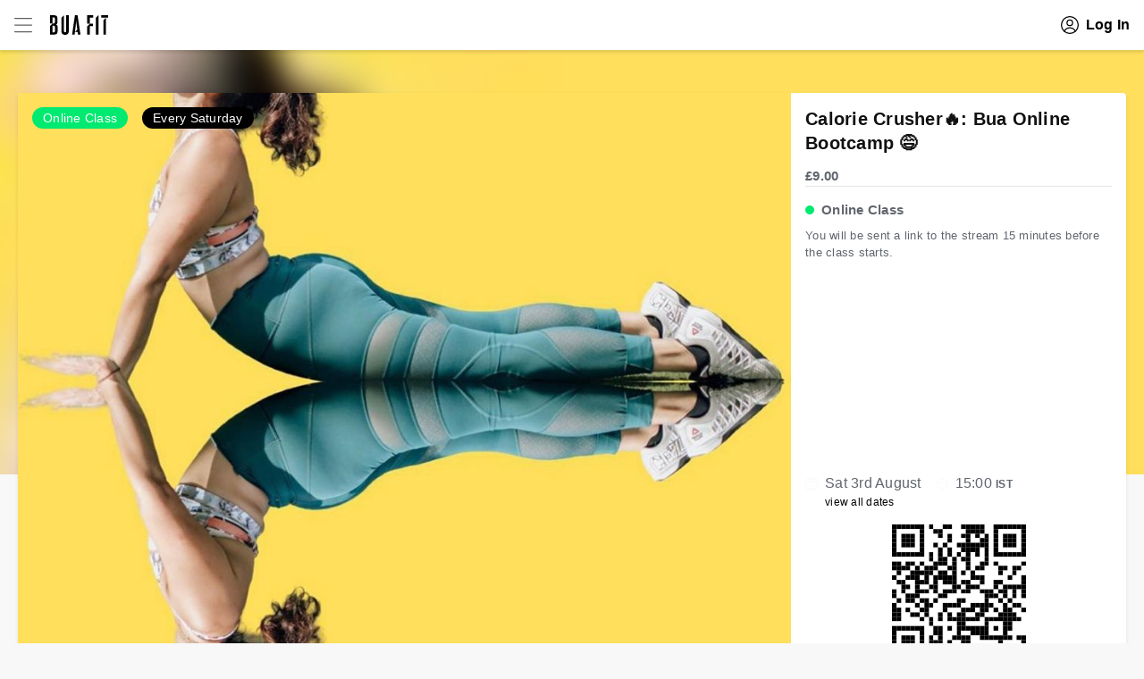

--- FILE ---
content_type: text/html; charset=utf-8
request_url: https://bua.fit/class/BADmd0pfebDD
body_size: 19647
content:
<!DOCTYPE html><html lang="en-GB"><head><meta charSet="UTF-8"/><meta name="theme-color" content="#e2e2e2"/><meta name="apple-mobile-web-app-status-bar-style" content="default"/><meta name="theme-color" content="#e1e2e2"/><link rel="preconnect" href="https://www.google.com"/><link rel="preconnect" href="https://www.google.co.uk"/><link rel="preconnect" href="https://www.googleadservices.com"/><link rel="preconnect" href="https://www.googletagmanager.com"/><link rel="preconnect" href="https://www.google-analytics.com"/><link rel="preconnect" href="https://googleads.g.doubleclick.net"/><link rel="preconnect" href="https://connect.facebook.net"/><link rel="manifest" href="/manifest.json"/><link rel="apple-touch-icon" href="/images/apple/180.png"/><meta name="viewport" content="width=device-width"/><meta charSet="utf-8"/><script>
    (function(c,l,a,r,i,t,y){
        c[a]=c[a]||function(){(c[a].q=c[a].q||[]).push(arguments)};
        t=l.createElement(r);t.async=1;t.src="https://www.clarity.ms/tag/"+i;
        y=l.getElementsByTagName(r)[0];y.parentNode.insertBefore(t,y);
    })(window, document, "clarity", "script", "ko9k6nutv3");
    </script><script type="text/javascript" src="//widget.trustpilot.com/bootstrap/v5/tp.widget.bootstrap.min.js" async=""></script><meta name="robots" content="unavailable_after: 03-Aug-2024 15:00:00 IST"/><title>BUA FIT - Calorie Crusher🔥: Bua Online Bootcamp 😅 - Online HIIT</title><meta name="description" content="Online HIIT. Torch the calories in the living room or garden. This is raw and rough. If you’re looking for a fitness masochist class, you&amp;#39;ve struc..."/><meta property="og:type" content="website"/><meta property="og:url" content="https://bua.fit/class/BADmd0pfebDD"/><meta property="og:title" content="Online HIIT - Calorie Crusher🔥: Bua Online Bootcamp 😅, Sat 3rd August at 15:00"/><meta property="og:description" content="Online HIIT. Torch the calories in the living room or garden. This is raw and rough. If you’re looking for a fitness masochist class, you&amp;#39;ve struc..."/><meta property="og:image" content="https://files.buafit.co.uk/5ab2c77b4948d8306df6c9fd/dZj6YzMrwwbtxqU8uVuR-1000.jpeg"/><script type="application/ld+json">{"@context":"https://schema.org","@type":"Event","name":"Calorie Crusher🔥: Bua Online Bootcamp 😅","startDate":"2024-08-03T15:00:00+01:00","endDate":"2024-08-03T15:45:00+01:00","offers":{"@type":"Offer","price":9,"priceCurrency":"GBP","availability":"https://schema.org/InStock","url":"https://bua.fit/class/BADmd0pfebDD","availabilityEnds":"2024-08-03T15:00:00+01:00","validFrom":"2024-06-22T14:59:48+01:00"},"location":{"@type":"VirtualLocation","url":"https://bua.fit/"},"performer":{"@type":"Person","name":"BUA FIT","sameAs":"https://bua.fit/u/bua"},"image":["https://files.buafit.co.uk/5ab2c77b4948d8306df6c9fd/dZj6YzMrwwbtxqU8uVuR-1000.jpeg","https://files.buafit.co.uk/5ab2c77b4948d8306df6c9fd/RUr8idXSBvSuhvKy64Xr-1400.jpg"],"description":"Torch the calories in the living room or garden. This is raw and rough. If you’re looking for a fitness masochist class, you've struck gold. You’ll be absolutely dominated. Scream if you wanna go faster. Get punished if you faint. Every deranged, power hungry  🌿 fitness lover welcome welcome.🚀🌄","eventAttendanceMode":"https://schema.org/OnlineEventAttendanceMode","eventStatus":"https://schema.org/EventScheduled","organizer":{"@type":"Organization","name":"BUA FIT","url":"https://buafit.co.uk"}}</script><meta name="next-head-count" content="13"/><link rel="preload" href="/_next/static/css/2e868dfacea9413f.css" as="style"/><link rel="stylesheet" href="/_next/static/css/2e868dfacea9413f.css" data-n-g=""/><noscript data-n-css=""></noscript><script defer="" nomodule="" src="/_next/static/chunks/polyfills-5cd94c89d3acac5f.js"></script><script src="/_next/static/chunks/webpack-fc7db3242898ea26.js" defer=""></script><script src="/_next/static/chunks/framework-e106e9292f6c6407.js" defer=""></script><script src="/_next/static/chunks/main-3132ad802bd0eabc.js" defer=""></script><script src="/_next/static/chunks/pages/_app-90fd0a0cc574fce1.js" defer=""></script><script src="/_next/static/chunks/3827-5a2f2118d6365900.js" defer=""></script><script src="/_next/static/chunks/3308-a79d777e02d2d2b4.js" defer=""></script><script src="/_next/static/chunks/1653-c11ac3aa33c45fb4.js" defer=""></script><script src="/_next/static/chunks/7557-2f6d885ecfc924de.js" defer=""></script><script src="/_next/static/chunks/6541-391e15e6aea5dcf7.js" defer=""></script><script src="/_next/static/chunks/78-3648e14106a2a0c4.js" defer=""></script><script src="/_next/static/chunks/6179-87ad780cb21923fc.js" defer=""></script><script src="/_next/static/chunks/5546-3dffa61f46289871.js" defer=""></script><script src="/_next/static/chunks/1961-434e7572b5251d4f.js" defer=""></script><script src="/_next/static/chunks/499-f4d308ddd6d56ee1.js" defer=""></script><script src="/_next/static/chunks/1436-0191d231f919c962.js" defer=""></script><script src="/_next/static/chunks/pages/class/%5Bslug%5D-0809331bfb6ef00a.js" defer=""></script><script src="/_next/static/XBuPCtSxSqZT8RIsAPWJu/_buildManifest.js" defer=""></script><script src="/_next/static/XBuPCtSxSqZT8RIsAPWJu/_ssgManifest.js" defer=""></script><script src="/_next/static/XBuPCtSxSqZT8RIsAPWJu/_middlewareManifest.js" defer=""></script><style data-styled="" data-styled-version="5.3.3">.bojBnU{display:-webkit-box;display:-webkit-flex;display:-ms-flexbox;display:flex;width:100%;-webkit-flex-direction:row;-ms-flex-direction:row;flex-direction:row;-webkit-align-items:stretch;-webkit-box-align:stretch;-ms-flex-align:stretch;align-items:stretch;-webkit-box-pack:center;-webkit-justify-content:center;-ms-flex-pack:center;justify-content:center;padding-left:16px;padding-right:16px;}/*!sc*/
.kxjCwv{display:-webkit-box;display:-webkit-flex;display:-ms-flexbox;display:flex;width:100%;-webkit-flex-direction:column;-ms-flex-direction:column;flex-direction:column;}/*!sc*/
.kCgRch{display:-webkit-box;display:-webkit-flex;display:-ms-flexbox;display:flex;width:100%;-webkit-flex-direction:row;-ms-flex-direction:row;flex-direction:row;-webkit-box-pack:center;-webkit-justify-content:center;-ms-flex-pack:center;justify-content:center;}/*!sc*/
@media screen and (min-width:980px){.kCgRch{-webkit-box-pack:justify;-webkit-justify-content:space-between;-ms-flex-pack:justify;justify-content:space-between;}}/*!sc*/
.hsbHnn{display:-webkit-box;display:-webkit-flex;display:-ms-flexbox;display:flex;width:100%;-webkit-flex-direction:column;-ms-flex-direction:column;flex-direction:column;-webkit-align-items:center;-webkit-box-align:center;-ms-flex-align:center;align-items:center;}/*!sc*/
.btlWyQ{display:-webkit-box;display:-webkit-flex;display:-ms-flexbox;display:flex;width:100%;-webkit-flex-direction:row;-ms-flex-direction:row;flex-direction:row;padding-left:16px;padding-right:16px;}/*!sc*/
.gUIBgP{display:-webkit-box;display:-webkit-flex;display:-ms-flexbox;display:flex;width:100%;-webkit-flex-direction:row;-ms-flex-direction:row;flex-direction:row;-webkit-box-pack:center;-webkit-justify-content:center;-ms-flex-pack:center;justify-content:center;}/*!sc*/
.blWQFQ{display:-webkit-box;display:-webkit-flex;display:-ms-flexbox;display:flex;width:100%;-webkit-flex-direction:column;-ms-flex-direction:column;flex-direction:column;padding-left:16px;padding-right:16px;}/*!sc*/
.fkLDgB{display:-webkit-box;display:-webkit-flex;display:-ms-flexbox;display:flex;width:100%;-webkit-flex-direction:column;-ms-flex-direction:column;flex-direction:column;-webkit-align-items:center;-webkit-box-align:center;-ms-flex-align:center;align-items:center;-webkit-box-pack:justify;-webkit-justify-content:space-between;-ms-flex-pack:justify;justify-content:space-between;padding-left:16px;padding-right:16px;}/*!sc*/
@media screen and (min-width:640px){.fkLDgB{-webkit-flex-direction:row;-ms-flex-direction:row;flex-direction:row;}}/*!sc*/
.eoggpG{display:-webkit-box;display:-webkit-flex;display:-ms-flexbox;display:flex;width:100%;-webkit-flex-direction:row;-ms-flex-direction:row;flex-direction:row;-webkit-align-items:flex-start;-webkit-box-align:flex-start;-ms-flex-align:flex-start;align-items:flex-start;}/*!sc*/
data-styled.g1[id="Wrap-sc-bsbi1t-0"]{content:"bojBnU,kxjCwv,kCgRch,hsbHnn,btlWyQ,gUIBgP,blWQFQ,fkLDgB,eoggpG,"}/*!sc*/
.bhsuwz{font-weight:700;font-size:1.5rem;}/*!sc*/
.ljJyWT{font-size:1.3rem;margin-bottom:16px;}/*!sc*/
.fxGxGo{font-size:1.2rem;}/*!sc*/
.aZfII{font-weight:700;color:#5F6061;font-size:1.3rem;}/*!sc*/
.hMtXYF{font-weight:700;font-size:1.3rem;}/*!sc*/
.kYdfxJ{font-size:1.3rem;}/*!sc*/
.cGMUxN{color:#5F6061;font-size:1.2rem;}/*!sc*/
data-styled.g2[id="Paragraph-sc-121xqjs-0"]{content:"bhsuwz,ljJyWT,gtGOKJ,fxGxGo,aZfII,hMtXYF,kYdfxJ,cGMUxN,"}/*!sc*/
.hcACpF{border-color:#5F6061;border-width:1px;border-style:solid;border-radius:5px;padding-left:16px;padding-right:16px;padding-top:6px;padding-bottom:6px;display:-webkit-box;display:-webkit-flex;display:-ms-flexbox;display:flex;-webkit-align-items:center;-webkit-box-align:center;-ms-flex-align:center;align-items:center;-webkit-box-pack:center;-webkit-justify-content:center;-ms-flex-pack:center;justify-content:center;-webkit-flex-shrink:0;-ms-flex-negative:0;flex-shrink:0;font-weight:bold;font-size:1.5rem;cursor:pointer;color:#fff;background-color:#5F6061;pointer-events:none;opacity:0.5;}/*!sc*/
.hcACpF svg{stroke:#fff;}/*!sc*/
.hcACpF:hover{-webkit-text-decoration:none;text-decoration:none;}/*!sc*/
@media (hover:hover){}/*!sc*/
.hcACpF svg{margin-right:8px;}/*!sc*/
@media (hover:hover){.hcACpF svg:hover{fill:#fff;}}/*!sc*/
data-styled.g6[id="Button__Btn-sc-1id7ulp-0"]{content:"hcACpF,"}/*!sc*/
.jGxWvJ{display:-webkit-box;display:-webkit-flex;display:-ms-flexbox;display:flex;-webkit-align-items:center;-webkit-box-align:center;-ms-flex-align:center;align-items:center;-webkit-box-pack:center;-webkit-justify-content:center;-ms-flex-pack:center;justify-content:center;}/*!sc*/
data-styled.g7[id="Button__ChildWrap-sc-1id7ulp-1"]{content:"jGxWvJ,"}/*!sc*/
.igvKNd{display:none;-webkit-align-self:center;-ms-flex-item-align:center;align-self:center;}/*!sc*/
@media screen and (min-width:980px){.igvKNd{display:block;}}/*!sc*/
.dMVZZs{display:none;-webkit-align-self:center;-ms-flex-item-align:center;align-self:center;display:block;}/*!sc*/
@media screen and (min-width:980px){.dMVZZs{display:none;}}/*!sc*/
data-styled.g11[id="Logo__LogoWrap-sc-6axxni-0"]{content:"igvKNd,dMVZZs,"}/*!sc*/
.eUjDbh{display:-webkit-box;display:-webkit-flex;display:-ms-flexbox;display:flex;-webkit-align-items:center;-webkit-box-align:center;-ms-flex-align:center;align-items:center;-webkit-box-pack:center;-webkit-justify-content:center;-ms-flex-pack:center;justify-content:center;-webkit-flex-shrink:0;-ms-flex-negative:0;flex-shrink:0;font-weight:bold;}/*!sc*/
@media (hover:hover){.eUjDbh:hover{cursor:pointer;}}/*!sc*/
.eUjDbh svg{margin-right:8px;}/*!sc*/
.eUjDbh a:hover{-webkit-text-decoration:none;text-decoration:none;}/*!sc*/
.bnVpKh{display:-webkit-box;display:-webkit-flex;display:-ms-flexbox;display:flex;-webkit-align-items:center;-webkit-box-align:center;-ms-flex-align:center;align-items:center;-webkit-box-pack:center;-webkit-justify-content:center;-ms-flex-pack:center;justify-content:center;-webkit-flex-shrink:0;-ms-flex-negative:0;flex-shrink:0;font-weight:bold;color:#5F6061;font-size:1.3rem;}/*!sc*/
.bnVpKh[type="submit"],.bnVpKh[type="button"]{color:#5F6061;font-size:1.3rem;}/*!sc*/
.bnVpKh svg{stroke:#5F6061;}/*!sc*/
@media (hover:hover){.bnVpKh:hover{cursor:pointer;color:#5F6061;}.bnVpKh:hover svg{stroke:#5F6061;}}/*!sc*/
.bnVpKh svg{margin-right:8px;}/*!sc*/
.bnVpKh a{color:#5F6061;font-size:1.3rem;}/*!sc*/
.bnVpKh a:hover{-webkit-text-decoration:none;text-decoration:none;}/*!sc*/
.kZSycX{display:-webkit-box;display:-webkit-flex;display:-ms-flexbox;display:flex;-webkit-align-items:center;-webkit-box-align:center;-ms-flex-align:center;align-items:center;-webkit-box-pack:center;-webkit-justify-content:center;-ms-flex-pack:center;justify-content:center;-webkit-flex-shrink:0;-ms-flex-negative:0;flex-shrink:0;font-weight:bold;color:#5F6061;font-size:1.3rem;opacity:0.5;}/*!sc*/
.kZSycX[type="submit"],.kZSycX[type="button"]{color:#5F6061;font-size:1.3rem;}/*!sc*/
.kZSycX svg{stroke:#5F6061;}/*!sc*/
@media (hover:hover){.kZSycX:hover{cursor:pointer;}}/*!sc*/
.kZSycX svg{margin-right:8px;}/*!sc*/
.kZSycX a{color:#5F6061;font-size:1.3rem;}/*!sc*/
.kZSycX a:hover{-webkit-text-decoration:none;text-decoration:none;}/*!sc*/
data-styled.g14[id="IconTextButton-sc-cdwoyw-0"]{content:"eUjDbh,bnVpKh,kZSycX,"}/*!sc*/
.VMCHm{color:currentColor;position:relative;}/*!sc*/
.VMCHm:hover{-webkit-text-decoration:none;text-decoration:none;}/*!sc*/
data-styled.g15[id="Anchor-sc-hs4cq8-0"]{content:"VMCHm,"}/*!sc*/
.IupdP{position:relative;}/*!sc*/
data-styled.g20[id="HeaderMenu__StyledWrap-sc-1h9exh6-0"]{content:"IupdP,"}/*!sc*/
.giHZTF{display:-webkit-box;display:-webkit-flex;display:-ms-flexbox;display:flex;-webkit-align-items:center;-webkit-box-align:center;-ms-flex-align:center;align-items:center;padding-top:8px;padding-bottom:8px;padding-right:8px;}/*!sc*/
.giHZTF svg{margin-right:12px;}/*!sc*/
data-styled.g21[id="HeaderMenu__Toggle-sc-1h9exh6-1"]{content:"giHZTF,"}/*!sc*/
.bgWkQn{display:-webkit-box;display:-webkit-flex;display:-ms-flexbox;display:flex;-webkit-flex-direction:row;-ms-flex-direction:row;flex-direction:row;}/*!sc*/
data-styled.g23[id="HeaderLeft__StyledWrap-sc-uofatb-0"]{content:"bgWkQn,"}/*!sc*/
.kxvPxX{position:absolute;top:0;left:0;opacity:0;width:100%;height:100%;-webkit-transition:opacity 0.15s linear;transition:opacity 0.15s linear;object-fit:cover;}/*!sc*/
data-styled.g27[id="LoadedImage-sc-tjwf9k-0"]{content:"kxvPxX,"}/*!sc*/
.eaZRy{z-index:0;width:100%;height:auto;display:block;height:100%;object-fit:cover;}/*!sc*/
data-styled.g28[id="Placeholder-sc-58md82-0"]{content:"eaZRy,"}/*!sc*/
.jtbjgg{opacity:1;display:block;}/*!sc*/
data-styled.g29[id="Picture__NoScriptPic-sc-1gvr1y1-0"]{content:"jtbjgg,"}/*!sc*/
.enIkWW{position:relative;overflow:hidden;}/*!sc*/
.enIkWW img{color:transparent;}/*!sc*/
data-styled.g30[id="Picture__WrapDiv-sc-1gvr1y1-1"]{content:"enIkWW,"}/*!sc*/
.cCMQWB{width:100%;max-width:1240px;position:relative;-webkit-flex-direction:column;-ms-flex-direction:column;flex-direction:column;}/*!sc*/
data-styled.g31[id="Container-sc-rd8bvk-0"]{content:"cCMQWB,"}/*!sc*/
.jZfEuY{position:relative;overflow:hidden;display:-webkit-box;display:-webkit-flex;display:-ms-flexbox;display:flex;-webkit-flex-direction:row;-ms-flex-direction:row;flex-direction:row;-webkit-align-items:center;-webkit-box-align:center;-ms-flex-align:center;align-items:center;-ms-grid-column-span:1;grid-column-end:span 1;-ms-grid-column:1;grid-column-start:1;}/*!sc*/
.jUXwGl{position:relative;overflow:visible;display:-webkit-box;display:-webkit-flex;display:-ms-flexbox;display:flex;-webkit-flex-direction:row;-ms-flex-direction:row;flex-direction:row;-webkit-box-pack:center;-webkit-justify-content:center;-ms-flex-pack:center;justify-content:center;-ms-grid-column-span:1;grid-column-end:span 1;-ms-grid-column:3;grid-column-start:2;}/*!sc*/
.bRYGre{position:relative;overflow:visible;display:-webkit-box;display:-webkit-flex;display:-ms-flexbox;display:flex;-webkit-flex-direction:column;-ms-flex-direction:column;flex-direction:column;-webkit-align-items:stretch;-webkit-box-align:stretch;-ms-flex-align:stretch;align-items:stretch;-webkit-box-pack:center;-webkit-justify-content:center;-ms-flex-pack:center;justify-content:center;-ms-grid-column-span:1;grid-column-end:span 1;-ms-grid-column:5;grid-column-start:3;}/*!sc*/
.kTtzyz{position:relative;overflow:hidden;-webkit-flex-direction:column;-ms-flex-direction:column;flex-direction:column;-ms-grid-column-span:1;grid-column-end:span 1;-ms-grid-column:1;grid-column-start:1;}/*!sc*/
@media screen and (min-width:980px){.kTtzyz{-ms-grid-column-span:1;grid-column-end:span 1;}}/*!sc*/
.bPNcGM{position:relative;overflow:hidden;display:-webkit-box;display:-webkit-flex;display:-ms-flexbox;display:flex;-webkit-flex-direction:column;-ms-flex-direction:column;flex-direction:column;-ms-grid-column-span:1;grid-column-end:span 1;-ms-grid-column:1;grid-column-start:1;-ms-grid-row:5;grid-row-start:3;}/*!sc*/
@media screen and (min-width:980px){.bPNcGM{-ms-grid-column:3;grid-column-start:2;}}/*!sc*/
@media screen and (min-width:980px){.bPNcGM{-ms-grid-row:1;grid-row-start:1;}}/*!sc*/
.cbCusc{position:relative;overflow:hidden;-webkit-flex-direction:column;-ms-flex-direction:column;flex-direction:column;-ms-grid-column-span:5;grid-column-end:span 3;-ms-grid-column:1;grid-column-start:1;-ms-grid-row:3;grid-row-start:2;}/*!sc*/
.ecOnpi{position:relative;overflow:hidden;display:-webkit-box;display:-webkit-flex;display:-ms-flexbox;display:flex;-webkit-flex-direction:column;-ms-flex-direction:column;flex-direction:column;-ms-grid-column-span:3;grid-column-end:span 2;-ms-grid-column:1;grid-column-start:1;-ms-grid-row:3;grid-row-start:2;}/*!sc*/
@media screen and (min-width:740px){.ecOnpi{-webkit-flex-direction:row;-ms-flex-direction:row;flex-direction:row;}}/*!sc*/
@media screen and (min-width:980px){.ecOnpi{-ms-grid-row:1;grid-row-start:1;}}/*!sc*/
.bppAJI{position:relative;overflow:hidden;-webkit-flex-direction:column;-ms-flex-direction:column;flex-direction:column;-ms-grid-column-span:1;grid-column-end:span 1;-ms-grid-column:1;grid-column-start:1;-ms-grid-row:1;grid-row-start:1;}/*!sc*/
@media screen and (min-width:980px){.bppAJI{-ms-grid-column:5;grid-column-start:3;}}/*!sc*/
.cVTNvA{position:relative;overflow:hidden;-webkit-flex-direction:column;-ms-flex-direction:column;flex-direction:column;-ms-grid-column-span:1;grid-column-end:span 1;-ms-grid-column:1;grid-column-start:1;-ms-grid-row:1;grid-row-start:1;}/*!sc*/
@media screen and (min-width:980px){.cVTNvA{-ms-grid-column-span:1;grid-column-end:span 1;}}/*!sc*/
@media screen and (min-width:980px){.cVTNvA{-ms-grid-column:3;grid-column-start:2;}}/*!sc*/
data-styled.g34[id="Column__StyledColumn-sc-1ivce10-0"]{content:"jZfEuY,jUXwGl,bRYGre,kTtzyz,bPNcGM,cbCusc,ecOnpi,bppAJI,cVTNvA,"}/*!sc*/
.jvfOkI{display:-ms-grid;display:grid;width:100%;-ms-grid-columns:80px 16px 1fr 16px 80px;grid-template-columns:80px 1fr 80px;grid-column-gap:16px;-ms-grid-rows:1fr;grid-template-rows:1fr;grid-row-gap:16px;}/*!sc*/
@media screen and (min-width:480px){.jvfOkI{-ms-grid-columns:90px 16px 1fr 16px 90px;grid-template-columns:90px 1fr 90px;grid-column-gap:16px;}}/*!sc*/
@media screen and (min-width:640px){.jvfOkI{-ms-grid-columns:max-content 16px 1fr 16px max-content;grid-template-columns:max-content 1fr max-content;grid-column-gap:16px;}}/*!sc*/
.ciwpFw{display:-ms-grid;display:grid;width:100%;-ms-grid-columns:1fr (0px 1fr)[0];grid-template-columns:repeat(1,1fr);grid-column-gap:0px;-ms-grid-rows:minmax(min-content,max-content) (0px minmax(min-content,max-content))[1];grid-template-rows:repeat(2,minmax(min-content,max-content));grid-row-gap:0px;}/*!sc*/
@media screen and (min-width:980px){.ciwpFw{-ms-grid-columns:1fr 0px 375px;grid-template-columns:1fr 375px;grid-column-gap:0px;}}/*!sc*/
.HWbHe{display:-ms-grid;display:grid;width:100%;-ms-grid-columns:1fr (0px 1fr)[0];grid-template-columns:repeat(1,1fr);grid-column-gap:0px;-ms-grid-rows:1fr 0px auto;grid-template-rows:1fr auto;grid-row-gap:0px;}/*!sc*/
@media screen and (min-width:980px){.HWbHe{-ms-grid-columns:1fr 0px 1fr 0px 375px;grid-template-columns:1fr 1fr 375px;grid-column-gap:0px;}}/*!sc*/
@media screen and (min-width:980px){.HWbHe{-ms-grid-rows:minmax(min-content,max-content) (0px minmax(min-content,max-content))[0];grid-template-rows:repeat(1,minmax(min-content,max-content));grid-row-gap:0px;}}/*!sc*/
.WxNgi{display:-ms-grid;display:grid;width:100%;-ms-grid-columns:1fr (0px 1fr)[0];grid-template-columns:repeat(1,1fr);grid-column-gap:0px;-ms-grid-rows:minmax(min-content,max-content) (0px minmax(min-content,max-content))[0];grid-template-rows:repeat(1,minmax(min-content,max-content));grid-row-gap:0px;}/*!sc*/
@media screen and (min-width:980px){.WxNgi{-ms-grid-columns:1fr 0px 375px;grid-template-columns:1fr 375px;grid-column-gap:0px;}}/*!sc*/
data-styled.g35[id="Grid__StyledGrid-sc-otyyi7-0"]{content:"jvfOkI,ciwpFw,HWbHe,WxNgi,"}/*!sc*/
.ctsyiL{position:relative;display:-webkit-box;display:-webkit-flex;display:-ms-flexbox;display:flex;width:100%;min-height:56px;box-shadow:0 3px 3px rgba(0,0,0,0.1);padding-top:8px;padding-bottom:8px;background:#fff;color:#5F6061;}/*!sc*/
data-styled.g36[id="Header__StyledWrap-sc-aogvd1-0"]{content:"ctsyiL,"}/*!sc*/
.qNNex{position:-webkit-sticky;position:sticky;top:0;left:0;z-index:10;}/*!sc*/
data-styled.g37[id="Header__StickyHeader-sc-aogvd1-1"]{content:"qNNex,"}/*!sc*/
.ea-dYNB{-webkit-box-flex:1;-webkit-flex-grow:1;-ms-flex-positive:1;flex-grow:1;}/*!sc*/
data-styled.g38[id="Layout__ContentContainer-sc-lxhtzm-0"]{content:"ea-dYNB,"}/*!sc*/
.gwKHIY{margin-bottom:0.6em;font-weight:normal;line-height:1.35;font-size:2.0rem;font-weight:700;color:#111;}/*!sc*/
.cLkVAk{margin-bottom:0.6em;font-weight:normal;line-height:1.35;font-size:1.5rem;font-weight:700;}/*!sc*/
.diCivz{font-weight:normal;line-height:1.35;}/*!sc*/
.csbgOa{margin-bottom:0.6em;font-weight:normal;line-height:1.35;font-size:1.7rem;font-weight:700;}/*!sc*/
.dFzFIX{margin-bottom:0.6em;font-weight:normal;line-height:1.35;font-size:2.0rem;font-weight:700;color:#5F6061;}/*!sc*/
data-styled.g39[id="Heading-sc-1evyzx3-0"]{content:"gwKHIY,cLkVAk,diCivz,csbgOa,dFzFIX,"}/*!sc*/
.hJrYhJ{font-weight:700;font-size:1.2rem;}/*!sc*/
data-styled.g45[id="Highlight-sc-v208k0-0"]{content:"hJrYhJ,"}/*!sc*/
.ljsJTn{text-transform:uppercase;border-bottom:1px solid;font-weight:bold;font-size:1.5rem;border-color:#e4e4e7;padding-bottom:16px;}/*!sc*/
data-styled.g75[id="SectionHeading-sc-cp4zra-0"]{content:"ljsJTn,"}/*!sc*/
.bCoGyv{display:-webkit-box;display:-webkit-flex;display:-ms-flexbox;display:flex;-webkit-align-items:center;-webkit-box-align:center;-ms-flex-align:center;align-items:center;-webkit-box-pack:center;-webkit-justify-content:center;-ms-flex-pack:center;justify-content:center;height:24px;text-align:center;padding:0 12px;background:#5F6061;background:#00e970;border-radius:12px;color:#fff;font-size:1.4rem;font-weight:500;margin-bottom:16px;}/*!sc*/
.ieJEls{display:-webkit-box;display:-webkit-flex;display:-ms-flexbox;display:flex;-webkit-align-items:center;-webkit-box-align:center;-ms-flex-align:center;align-items:center;-webkit-box-pack:center;-webkit-justify-content:center;-ms-flex-pack:center;justify-content:center;height:24px;text-align:center;padding:0 12px;background:#5F6061;background:#000000;border-radius:12px;color:#fff;font-size:1.4rem;font-weight:500;margin-bottom:16px;}/*!sc*/
data-styled.g112[id="Badge-sc-119qsrl-0"]{content:"bCoGyv,ieJEls,"}/*!sc*/
.eZTMPa{position:relative;}/*!sc*/
data-styled.g130[id="MediaWrap-sc-1dplrtz-0"]{content:"eZTMPa,"}/*!sc*/
.fyVpLN{width:32px;height:6px;border-radius:4px;opacity:0.4;margin-left:8px;margin-right:8px;background-color:#fff;opacity:1;}/*!sc*/
.dtyIvU{width:32px;height:6px;border-radius:4px;opacity:0.4;margin-left:8px;margin-right:8px;background-color:#fff;}/*!sc*/
data-styled.g131[id="Pager__Nub-sc-1wew5f3-0"]{content:"fyVpLN,dtyIvU,"}/*!sc*/
.zmbwf{position:absolute;bottom:0;padding-bottom:16px;padding-top:16px;}/*!sc*/
data-styled.g132[id="Pager__PagerWrap-sc-1wew5f3-1"]{content:"zmbwf,"}/*!sc*/
.grXEjV{overflow:hidden;max-width:100%;}/*!sc*/
data-styled.g133[id="MediaSlider__StyledContainer-sc-13ebi5r-0"]{content:"grXEjV,"}/*!sc*/
.eRbFzR{display:-webkit-box;display:-webkit-flex;display:-ms-flexbox;display:flex;will-change:transform;-webkit-transform:translate3d(0,0,0);-ms-transform:translate3d(0,0,0);transform:translate3d(0,0,0);}/*!sc*/
data-styled.g134[id="MediaSlider__EmblaContainer-sc-13ebi5r-1"]{content:"eRbFzR,"}/*!sc*/
.gIBjNy{min-width:100%;position:relative;}/*!sc*/
.gIBjNy:after{content:"";display:block;padding-top:75%;}/*!sc*/
.gIBjNy img{position:absolute;top:0;left:0;height:100%;width:100%;}/*!sc*/
data-styled.g135[id="ClassMedia__ClassPicture-sc-1uabo3t-0"]{content:"gIBjNy,"}/*!sc*/
.iUEbQE{width:100%;max-height:475px;-webkit-transform:scale(1.5);-ms-transform:scale(1.5);transform:scale(1.5);-webkit-filter:blur(10px);filter:blur(10px);}/*!sc*/
data-styled.g136[id="ClassMediaBackground__FeaturePicture-sc-1v3uf6r-0"]{content:"iUEbQE,"}/*!sc*/
.jdNhXW{display:none;overflow:hidden;position:absolute;}/*!sc*/
@media screen and (min-width:1200px){.jdNhXW{display:block;}}/*!sc*/
data-styled.g137[id="ClassMediaBackground__PictureWrap-sc-1v3uf6r-1"]{content:"jdNhXW,"}/*!sc*/
.hfFNQK{background:#fff;margin-bottom:16px;border-radius:4px;overflow:hidden;box-shadow:0 2px 4px rgba(0,0,0,0.1);}/*!sc*/
@media screen and (min-width:1240px){.hfFNQK{margin-top:48px;}}/*!sc*/
data-styled.g138[id="ClassContainer-sc-1ns6p0e-0"]{content:"hfFNQK,"}/*!sc*/
.dEmlJg{margin-top:auto;display:-webkit-box;display:-webkit-flex;display:-ms-flexbox;display:flex;-webkit-align-items:flex-start;-webkit-box-align:flex-start;-ms-flex-align:flex-start;align-items:flex-start;padding-bottom:16px;}/*!sc*/
data-styled.g139[id="ClassTime__TimeWrap-sc-1tgoywz-0"]{content:"dEmlJg,"}/*!sc*/
.cgysXo{display:-webkit-box;display:-webkit-flex;display:-ms-flexbox;display:flex;-webkit-align-items:flex-start;-webkit-box-align:flex-start;-ms-flex-align:flex-start;align-items:flex-start;margin-right:16px;}/*!sc*/
.cgysXo svg{margin-right:8px;margin-top:5px;}/*!sc*/
data-styled.g140[id="ClassTime__DetailWrap-sc-1tgoywz-1"]{content:"cgysXo,"}/*!sc*/
.lmOwef:before{content:"";display:inline-block;width:10px;height:10px;border-radius:50%;margin-right:8px;background-color:#00e970;}/*!sc*/
data-styled.g143[id="ClassOnline__OnlineHeading-sc-1h6h9qu-0"]{content:"lmOwef,"}/*!sc*/
.kSUDTI{-webkit-flex:1;-ms-flex:1;flex:1;padding-top:16px;}/*!sc*/
data-styled.g144[id="ClassInfoColumn__StyledWrap-sc-15wsxy3-0"]{content:"kSUDTI,"}/*!sc*/
.fhHLPF{border-bottom:1px solid;border-color:#e4e4e7;margin-bottom:16px;}/*!sc*/
data-styled.g145[id="ClassInfoColumn__TitleWrap-sc-15wsxy3-1"]{content:"fhHLPF,"}/*!sc*/
.fsxGaz{color:currentColor;}/*!sc*/
data-styled.g147[id="ClassDetails__CategoryAnchor-sc-n7f14s-0"]{content:"fsxGaz,"}/*!sc*/
.lmvPQy{background-color:rgb(248,248,248);-webkit-flex-wrap:wrap;-ms-flex-wrap:wrap;flex-wrap:wrap;padding-top:8px;}/*!sc*/
data-styled.g148[id="ClassDetails__RowWrap-sc-n7f14s-1"]{content:"lmvPQy,"}/*!sc*/
.eGEAJZ{display:-webkit-box;display:-webkit-flex;display:-ms-flexbox;display:flex;-webkit-align-items:center;-webkit-box-align:center;-ms-flex-align:center;align-items:center;margin-right:16px;margin-bottom:8px;}/*!sc*/
.eGEAJZ svg{margin-right:8px;}/*!sc*/
data-styled.g149[id="ClassDetails__DetailWrap-sc-n7f14s-2"]{content:"eGEAJZ,"}/*!sc*/
.eccbKV{display:-webkit-box;display:-webkit-flex;display:-ms-flexbox;display:flex;-webkit-flex-direction:row;-ms-flex-direction:row;flex-direction:row;}/*!sc*/
.eccbKV > *{margin-left:16px;margin-right:16px;}/*!sc*/
@media screen and (min-width:640px){.eccbKV > *{margin-right:0;}}/*!sc*/
data-styled.g166[id="TrainerClassActions__ButtonGroup-sc-1e7zh8x-0"]{content:"eccbKV,"}/*!sc*/
.eTXPbi{z-index:-9999;opacity:0;position:absolute;}/*!sc*/
data-styled.g170[id="ShareClass__HiddenInput-sc-vyw2db-0"]{content:"eTXPbi,"}/*!sc*/
.jdnXMC p{font-size:1.5rem;margin-bottom:16px;}/*!sc*/
data-styled.g171[id="Markdown__StyledReactMarkdown-sc-o52uyl-0"]{content:"jdnXMC,"}/*!sc*/
.dZhZoQ{width:64px;height:64px;}/*!sc*/
.dZhZoQ img{border-radius:50%;}/*!sc*/
data-styled.g172[id="ClassTrainer__Avatar-sc-ue275c-0"]{content:"dZhZoQ,"}/*!sc*/
.jCsxjf{position:relative;margin-right:16px;margin-bottom:0px;-webkit-flex-shrink:0;-ms-flex-negative:0;flex-shrink:0;}/*!sc*/
data-styled.g174[id="ClassTrainer__AvatarWrap-sc-ue275c-2"]{content:"jCsxjf,"}/*!sc*/
.btEhGk{border-bottom:1px solid;padding-bottom:16px;padding-top:16px;border-color:#e4e4e7;}/*!sc*/
data-styled.g175[id="ClassTrainer__StyledWrap-sc-ue275c-3"]{content:"btEhGk,"}/*!sc*/
.hhhUmd{display:-webkit-box;display:-webkit-flex;display:-ms-flexbox;display:flex;-webkit-box-pack:justify;-webkit-justify-content:space-between;-ms-flex-pack:justify;justify-content:space-between;padding-top:16px;padding-bottom:16px;}/*!sc*/
data-styled.g176[id="ClassTrainer__Footer-sc-ue275c-4"]{content:"hhhUmd,"}/*!sc*/
.kjnBYl{margin-bottom:4px;}/*!sc*/
data-styled.g177[id="ClassTrainer__TrainerName-sc-ue275c-5"]{content:"kjnBYl,"}/*!sc*/
.cDhgdh{background:#FFFFFF;color:#fff;margin-bottom:16px;padding-top:8px;padding-bottom:8px;padding-left:16px;padding-right:16px;border-radius:5px;}/*!sc*/
.cDhgdh a{color:currentColor;-webkit-text-decoration:underline;text-decoration:underline;}/*!sc*/
data-styled.g179[id="Banner-sc-yv0386-0"]{content:"cDhgdh,"}/*!sc*/
.lnkpPo{background-color:#f8f8f8;padding-bottom:16px;padding-top:16px;}/*!sc*/
@media screen and (min-width:980px){.lnkpPo{background:none;padding-top:0;}}/*!sc*/
data-styled.g180[id="ClassDescription__StyledWrap-sc-qe7t1o-0"]{content:"lnkpPo,"}/*!sc*/
.fkYNxb{padding-left:16px;padding-right:16px;padding-top:16px;background:#fff;}/*!sc*/
data-styled.g181[id="ClassDescription__DetailSection-sc-qe7t1o-1"]{content:"fkYNxb,"}/*!sc*/
.jmXKtM{position:absolute;top:0;left:0;z-index:5;-webkit-flex-wrap:wrap;-ms-flex-wrap:wrap;flex-wrap:wrap;padding-top:16px;}/*!sc*/
.jmXKtM span{margin-right:16px;}/*!sc*/
data-styled.g182[id="ClassBadges__BadgeWrap-sc-1vmp2n6-0"]{content:"jmXKtM,"}/*!sc*/
.fqxJsM{padding-top:8px;padding-bottom:8px;}/*!sc*/
data-styled.g185[id="ClassActions__InternalWrap-sc-1xyjlg6-0"]{content:"fqxJsM,"}/*!sc*/
.fNpWVD{display:-webkit-box;display:-webkit-flex;display:-ms-flexbox;display:flex;-webkit-flex-direction:row;-ms-flex-direction:row;flex-direction:row;margin-bottom:16px;}/*!sc*/
.fNpWVD > *{margin-right:8px;margin-left:8px;}/*!sc*/
@media screen and (min-width:640px){.fNpWVD > *{margin-left:0;}}/*!sc*/
@media screen and (min-width:640px){.fNpWVD{margin-bottom:0;}}/*!sc*/
data-styled.g186[id="ClassActions__ButtonGroup-sc-1xyjlg6-1"]{content:"fNpWVD,"}/*!sc*/
.lmwJRS{padding-left:16px;padding-right:16px;padding-top:8px;}/*!sc*/
data-styled.g187[id="slug__DetailColumn-sc-3bwqu-0"]{content:"lmwJRS,"}/*!sc*/
.gQXhqn{margin-bottom:24px;margin-top:24px;height:24px;}/*!sc*/
.gQXhqn a{opacity:0;}/*!sc*/
data-styled.g188[id="slug__Trustpilot-sc-3bwqu-1"]{content:"gQXhqn,"}/*!sc*/
</style></head><body><div id="__next"><script>window.intercomSettings = {"app_id":"rg5llkf7","hide_default_launcher":true,"custom_launcher_selector":".intercom_launcher"};</script><main class="main" role="main"><div class="Header__StickyHeader-sc-aogvd1-1 qNNex"><div class="Wrap-sc-bsbi1t-0 Header__StyledWrap-sc-aogvd1-0 bojBnU ctsyiL"><div role="group" class="Grid__StyledGrid-sc-otyyi7-0 jvfOkI"><div class="Column__StyledColumn-sc-1ivce10-0 jZfEuY"><div class="Wrap-sc-bsbi1t-0 HeaderLeft__StyledWrap-sc-uofatb-0 kxjCwv bgWkQn"><div class="Wrap-sc-bsbi1t-0 HeaderMenu__StyledWrap-sc-1h9exh6-0 kxjCwv IupdP"><button class="HeaderMenu__Toggle-sc-1h9exh6-1 giHZTF"><svg stroke="currentColor" xmlns="http://www.w3.org/2000/svg" viewBox="0 0 16 16" height="20" width="20"><g class="menu_svg__nc-icon-wrapper" fill="none" stroke-linecap="round" stroke-linejoin="round" stroke-miterlimit="10"><path d="M.5 2h15M.5 8h15M.5 14h15"></path></g></svg></button></div><div class="Logo__LogoWrap-sc-6axxni-0 igvKNd"><a title="BUA FIT" href="/"><svg data-name="Layer 1" xmlns="http://www.w3.org/2000/svg" viewBox="0 0 576 192" width="65" fill="currentColor"><path class="logo_svg__cls-1" d="M301.71 189.62L272.62 0H246.7l-28.03 189.62h25.12l14.02-115.04 1.85-35.97 1.85 35.97 8.63 67.01-22.64 22.64h25.55l3.27 25.39h25.39zM71 100.76q-3.84-6.08-11.77-9a20.52 20.52 0 0010.31-9.13Q73 76.43 73 66.64v-35.7q0-15.33-8.08-23.14T36.76 0H0v80.66h24.86L0 105.52v84.1h39.93q18.78 0 26.85-8.2t8.06-24.06V116.1q0-9.25-3.84-15.34zm-46.14-79.6h9.52q7.14 0 10.32 2.77t3.17 9.66v32.79q0 7.41-2.91 10.84t-10.05 3.44h-10zm23.8 132.76q0 7.41-2.91 10.44t-10.58 3H24.86v-64.22h9.78q7.68 0 10.85 3t3.17 10.45zM137.92 0zm22.21 0v150.48q0 9-2.51 12.83t-8.62 3.83q-6.09 0-8.6-3.83t-2.51-12.83V0L112 25.92v126.67q0 20.64 9.39 30T149 192q18 0 27.5-9.39t9.52-30V0zm293.42 189.62H480V0l-26.45 26.45v163.17zM480 0zm-53.33 24.33V0h-57.92v83.57h25.12l-25.12 25.12v80.93h25.12V107.9h30.68V83.57h-30.68V24.33h32.8zm101.99 25.13v140.16h25.39V24.07l-25.39 25.39zM506.98 0v24.07H576V0h-69.02z"></path></svg></a></div></div></div><div class="Column__StyledColumn-sc-1ivce10-0 jUXwGl"><div class="Wrap-sc-bsbi1t-0 kCgRch"><div class="Logo__LogoWrap-sc-6axxni-0 dMVZZs"><a title="BUA FIT" href="/"><svg data-name="Layer 1" xmlns="http://www.w3.org/2000/svg" viewBox="0 0 576 192" width="65" fill="currentColor"><path class="logo_svg__cls-1" d="M301.71 189.62L272.62 0H246.7l-28.03 189.62h25.12l14.02-115.04 1.85-35.97 1.85 35.97 8.63 67.01-22.64 22.64h25.55l3.27 25.39h25.39zM71 100.76q-3.84-6.08-11.77-9a20.52 20.52 0 0010.31-9.13Q73 76.43 73 66.64v-35.7q0-15.33-8.08-23.14T36.76 0H0v80.66h24.86L0 105.52v84.1h39.93q18.78 0 26.85-8.2t8.06-24.06V116.1q0-9.25-3.84-15.34zm-46.14-79.6h9.52q7.14 0 10.32 2.77t3.17 9.66v32.79q0 7.41-2.91 10.84t-10.05 3.44h-10zm23.8 132.76q0 7.41-2.91 10.44t-10.58 3H24.86v-64.22h9.78q7.68 0 10.85 3t3.17 10.45zM137.92 0zm22.21 0v150.48q0 9-2.51 12.83t-8.62 3.83q-6.09 0-8.6-3.83t-2.51-12.83V0L112 25.92v126.67q0 20.64 9.39 30T149 192q18 0 27.5-9.39t9.52-30V0zm293.42 189.62H480V0l-26.45 26.45v163.17zM480 0zm-53.33 24.33V0h-57.92v83.57h25.12l-25.12 25.12v80.93h25.12V107.9h30.68V83.57h-30.68V24.33h32.8zm101.99 25.13v140.16h25.39V24.07l-25.39 25.39zM506.98 0v24.07H576V0h-69.02z"></path></svg></a></div></div></div><div class="Column__StyledColumn-sc-1ivce10-0 bRYGre"><a href="/login?returnTo=/class/BADmd0pfebDD"><span class="IconTextButton-sc-cdwoyw-0 eUjDbh"><svg stroke="currentColor" xmlns="http://www.w3.org/2000/svg" viewBox="0 0 16 16" height="20" width="20"><g class="person_svg__nc-icon-wrapper" fill="none" stroke-linecap="round" stroke-linejoin="round"><circle cx="8" cy="6" r="2.5" data-cap="butt" data-color="color-2"></circle><path d="M12.953 13.621a5.491 5.491 0 00-9.906 0" data-cap="butt" data-color="color-2"></path><circle cx="8" cy="8" r="7.5" data-cap="butt"></circle></g></svg>Log In</span></a></div></div></div></div><div class="Layout__ContentContainer-sc-lxhtzm-0 ea-dYNB"><div class="Wrap-sc-bsbi1t-0 hsbHnn"><div class="Wrap-sc-bsbi1t-0 ClassMediaBackground__PictureWrap-sc-1v3uf6r-1 kxjCwv jdNhXW"><div class="Picture__WrapDiv-sc-1gvr1y1-1 enIkWW ClassMediaBackground__FeaturePicture-sc-1v3uf6r-0 iUEbQE"><img src="https://files.buafit.co.uk/5ab2c77b4948d8306df6c9fd/dZj6YzMrwwbtxqU8uVuR-100.jpeg" srcSet="https://files.buafit.co.uk/5ab2c77b4948d8306df6c9fd/dZj6YzMrwwbtxqU8uVuR-100.jpeg 100w" alt="test" referrerPolicy="no-referrer" class="Placeholder-sc-58md82-0 eaZRy"/></div></div><div role="group" class="Container-sc-rd8bvk-0 ClassContainer-sc-1ns6p0e-0 cCMQWB hfFNQK"><div role="group" class="Grid__StyledGrid-sc-otyyi7-0 ciwpFw"><div class="Column__StyledColumn-sc-1ivce10-0 kTtzyz"><div class="Wrap-sc-bsbi1t-0 ClassBadges__BadgeWrap-sc-1vmp2n6-0 btlWyQ jmXKtM"><span class="Badge-sc-119qsrl-0 bCoGyv">Online Class</span><span class="Badge-sc-119qsrl-0 ieJEls">Every Saturday</span></div><div class="MediaWrap-sc-1dplrtz-0 eZTMPa"><div role="group" class="Container-sc-rd8bvk-0 MediaSlider__StyledContainer-sc-13ebi5r-0 cCMQWB grXEjV"><div><div class="MediaSlider__EmblaContainer-sc-13ebi5r-1 eRbFzR"><div class="Picture__WrapDiv-sc-1gvr1y1-1 enIkWW ClassMedia__ClassPicture-sc-1uabo3t-0 gIBjNy"><img src="https://files.buafit.co.uk/5ab2c77b4948d8306df6c9fd/dZj6YzMrwwbtxqU8uVuR-100.jpeg" alt="BUA FIT" class="Placeholder-sc-58md82-0 eaZRy"/><noscript><img src="https://files.buafit.co.uk/5ab2c77b4948d8306df6c9fd/dZj6YzMrwwbtxqU8uVuR-1000.jpeg" srcSet="https://files.buafit.co.uk/5ab2c77b4948d8306df6c9fd/dZj6YzMrwwbtxqU8uVuR-100.jpeg 100w,https://files.buafit.co.uk/5ab2c77b4948d8306df6c9fd/dZj6YzMrwwbtxqU8uVuR-300.jpeg 300w,https://files.buafit.co.uk/5ab2c77b4948d8306df6c9fd/dZj6YzMrwwbtxqU8uVuR-500.jpeg 500w,https://files.buafit.co.uk/5ab2c77b4948d8306df6c9fd/dZj6YzMrwwbtxqU8uVuR-700.jpeg 700w,https://files.buafit.co.uk/5ab2c77b4948d8306df6c9fd/dZj6YzMrwwbtxqU8uVuR-1000.jpeg 1000w" alt="BUA FIT" referrerPolicy="no-referrer" class="LoadedImage-sc-tjwf9k-0 Picture__NoScriptPic-sc-1gvr1y1-0 kxvPxX jtbjgg"/></noscript></div><div class="Picture__WrapDiv-sc-1gvr1y1-1 enIkWW ClassMedia__ClassPicture-sc-1uabo3t-0 gIBjNy"><img src="https://files.buafit.co.uk/5ab2c77b4948d8306df6c9fd/RUr8idXSBvSuhvKy64Xr-100.jpg" alt="BUA FIT" class="Placeholder-sc-58md82-0 eaZRy"/><noscript><img src="https://files.buafit.co.uk/5ab2c77b4948d8306df6c9fd/RUr8idXSBvSuhvKy64Xr-1400.jpg" srcSet="https://files.buafit.co.uk/5ab2c77b4948d8306df6c9fd/RUr8idXSBvSuhvKy64Xr-100.jpg 100w,https://files.buafit.co.uk/5ab2c77b4948d8306df6c9fd/RUr8idXSBvSuhvKy64Xr-300.jpg 300w,https://files.buafit.co.uk/5ab2c77b4948d8306df6c9fd/RUr8idXSBvSuhvKy64Xr-500.jpg 500w,https://files.buafit.co.uk/5ab2c77b4948d8306df6c9fd/RUr8idXSBvSuhvKy64Xr-700.jpg 700w,https://files.buafit.co.uk/5ab2c77b4948d8306df6c9fd/RUr8idXSBvSuhvKy64Xr-1000.jpg 1000w,https://files.buafit.co.uk/5ab2c77b4948d8306df6c9fd/RUr8idXSBvSuhvKy64Xr-1400.jpg 1400w" alt="BUA FIT" referrerPolicy="no-referrer" class="LoadedImage-sc-tjwf9k-0 Picture__NoScriptPic-sc-1gvr1y1-0 kxvPxX jtbjgg"/></noscript></div></div></div><div class="Wrap-sc-bsbi1t-0 Pager__PagerWrap-sc-1wew5f3-1 gUIBgP zmbwf"><button class="Pager__Nub-sc-1wew5f3-0 fyVpLN"></button><button class="Pager__Nub-sc-1wew5f3-0 dtyIvU"></button></div></div></div></div><div class="Column__StyledColumn-sc-1ivce10-0 bPNcGM"><div class="Wrap-sc-bsbi1t-0 ClassInfoColumn__StyledWrap-sc-15wsxy3-0 blWQFQ kSUDTI"><div class="ClassInfoColumn__TitleWrap-sc-15wsxy3-1 fhHLPF"><h1 role="heading" class="Heading-sc-1evyzx3-0 gwKHIY">Calorie Crusher🔥: Bua Online Bootcamp 😅</h1><p class="Paragraph-sc-121xqjs-0 bhsuwz">£9.00</p></div><p role="heading" class="Heading-sc-1evyzx3-0 ClassOnline__OnlineHeading-sc-1h6h9qu-0 cLkVAk lmOwef">Online Class</p><p class="Paragraph-sc-121xqjs-0 ljJyWT">You will be sent a link to the stream 15 minutes before the class starts.</p><div class="ClassTime__TimeWrap-sc-1tgoywz-0 dEmlJg"><div class="ClassTime__DetailWrap-sc-1tgoywz-1 cgysXo"><svg stroke="#f8f8f8" xmlns="http://www.w3.org/2000/svg" viewBox="0 0 16 16" height="14"><g class="calendar_svg__nc-icon-wrapper" fill="none" stroke-linecap="round" stroke-linejoin="round" stroke-miterlimit="10"><path data-color="color-2" d="M.5 5.5h15"></path><path d="M14.5 2.5h-13a1 1 0 00-1 1v11a1 1 0 001 1h13a1 1 0 001-1v-11a1 1 0 00-1-1zM4.5.5v2M11.5.5v2"></path></g></svg><div><time dateTime="2024-08-03T15:00:00+01:00" class="Paragraph-sc-121xqjs-0 gtGOKJ">Sat 3rd August</time><p class="Paragraph-sc-121xqjs-0 fxGxGo"><a href="/classes/5hrKKmnytHUN">view all dates</a></p></div></div><div class="ClassTime__DetailWrap-sc-1tgoywz-1 cgysXo"><svg stroke="#f8f8f8" xmlns="http://www.w3.org/2000/svg" viewBox="0 0 16 16" height="14"><g class="clock_svg__nc-icon-wrapper" fill="none" stroke-linecap="round" stroke-linejoin="round" stroke-miterlimit="10"><circle cx="8.5" cy="8.5" r="7"></circle><path data-color="color-2" d="M5.5 5.5l3 3h5M8.5 3.5v1M8.5 13.5v-1M3.5 8.5h1"></path></g></svg><time dateTime="2024-08-03T15:00:00+01:00" class="Paragraph-sc-121xqjs-0 gtGOKJ">15:00 <span class="Highlight-sc-v208k0-0 hJrYhJ">IST</span></time></div></div><div title="download QR code"><svg id="QR_CODE" style="height:auto;width:150px;padding-bottom:16px;margin:0 auto;cursor:pointer" viewBox="0 0 256 256" height="256" width="256" xmlns="http://www.w3.org/2000/svg"><path d="M 0 0 L 9 0 L 9 9 L 0 9 Z" fill="#000000" transform="matrix(1,0,0,1,0,0)"></path><path d="M 0 0 L 9 0 L 9 9 L 0 9 Z" fill="#000000" transform="matrix(1,0,0,1,9,0)"></path><path d="M 0 0 L 8 0 L 8 9 L 0 9 Z" fill="#000000" transform="matrix(1,0,0,1,18,0)"></path><path d="M 0 0 L 9 0 L 9 9 L 0 9 Z" fill="#000000" transform="matrix(1,0,0,1,26,0)"></path><path d="M 0 0 L 9 0 L 9 9 L 0 9 Z" fill="#000000" transform="matrix(1,0,0,1,35,0)"></path><path d="M 0 0 L 9 0 L 9 9 L 0 9 Z" fill="#000000" transform="matrix(1,0,0,1,44,0)"></path><path d="M 0 0 L 9 0 L 9 9 L 0 9 Z" fill="#000000" transform="matrix(1,0,0,1,53,0)"></path><path d="M 0 0 L 9 0 L 9 9 L 0 9 Z" fill="#FFFFFF" transform="matrix(1,0,0,1,62,0)"></path><path d="M 0 0 L 8 0 L 8 9 L 0 9 Z" fill="#000000" transform="matrix(1,0,0,1,71,0)"></path><path d="M 0 0 L 9 0 L 9 9 L 0 9 Z" fill="#FFFFFF" transform="matrix(1,0,0,1,79,0)"></path><path d="M 0 0 L 9 0 L 9 9 L 0 9 Z" fill="#FFFFFF" transform="matrix(1,0,0,1,88,0)"></path><path d="M 0 0 L 9 0 L 9 9 L 0 9 Z" fill="#000000" transform="matrix(1,0,0,1,97,0)"></path><path d="M 0 0 L 9 0 L 9 9 L 0 9 Z" fill="#000000" transform="matrix(1,0,0,1,106,0)"></path><path d="M 0 0 L 9 0 L 9 9 L 0 9 Z" fill="#FFFFFF" transform="matrix(1,0,0,1,115,0)"></path><path d="M 0 0 L 8 0 L 8 9 L 0 9 Z" fill="#FFFFFF" transform="matrix(1,0,0,1,124,0)"></path><path d="M 0 0 L 9 0 L 9 9 L 0 9 Z" fill="#000000" transform="matrix(1,0,0,1,132,0)"></path><path d="M 0 0 L 9 0 L 9 9 L 0 9 Z" fill="#000000" transform="matrix(1,0,0,1,141,0)"></path><path d="M 0 0 L 9 0 L 9 9 L 0 9 Z" fill="#000000" transform="matrix(1,0,0,1,150,0)"></path><path d="M 0 0 L 9 0 L 9 9 L 0 9 Z" fill="#000000" transform="matrix(1,0,0,1,159,0)"></path><path d="M 0 0 L 9 0 L 9 9 L 0 9 Z" fill="#000000" transform="matrix(1,0,0,1,168,0)"></path><path d="M 0 0 L 8 0 L 8 9 L 0 9 Z" fill="#FFFFFF" transform="matrix(1,0,0,1,177,0)"></path><path d="M 0 0 L 9 0 L 9 9 L 0 9 Z" fill="#FFFFFF" transform="matrix(1,0,0,1,185,0)"></path><path d="M 0 0 L 9 0 L 9 9 L 0 9 Z" fill="#000000" transform="matrix(1,0,0,1,194,0)"></path><path d="M 0 0 L 9 0 L 9 9 L 0 9 Z" fill="#000000" transform="matrix(1,0,0,1,203,0)"></path><path d="M 0 0 L 9 0 L 9 9 L 0 9 Z" fill="#000000" transform="matrix(1,0,0,1,212,0)"></path><path d="M 0 0 L 9 0 L 9 9 L 0 9 Z" fill="#000000" transform="matrix(1,0,0,1,221,0)"></path><path d="M 0 0 L 8 0 L 8 9 L 0 9 Z" fill="#000000" transform="matrix(1,0,0,1,230,0)"></path><path d="M 0 0 L 9 0 L 9 9 L 0 9 Z" fill="#000000" transform="matrix(1,0,0,1,238,0)"></path><path d="M 0 0 L 9 0 L 9 9 L 0 9 Z" fill="#000000" transform="matrix(1,0,0,1,247,0)"></path><path d="M 0 0 L 9 0 L 9 9 L 0 9 Z" fill="#000000" transform="matrix(1,0,0,1,0,9)"></path><path d="M 0 0 L 9 0 L 9 9 L 0 9 Z" fill="#FFFFFF" transform="matrix(1,0,0,1,9,9)"></path><path d="M 0 0 L 8 0 L 8 9 L 0 9 Z" fill="#FFFFFF" transform="matrix(1,0,0,1,18,9)"></path><path d="M 0 0 L 9 0 L 9 9 L 0 9 Z" fill="#FFFFFF" transform="matrix(1,0,0,1,26,9)"></path><path d="M 0 0 L 9 0 L 9 9 L 0 9 Z" fill="#FFFFFF" transform="matrix(1,0,0,1,35,9)"></path><path d="M 0 0 L 9 0 L 9 9 L 0 9 Z" fill="#FFFFFF" transform="matrix(1,0,0,1,44,9)"></path><path d="M 0 0 L 9 0 L 9 9 L 0 9 Z" fill="#000000" transform="matrix(1,0,0,1,53,9)"></path><path d="M 0 0 L 9 0 L 9 9 L 0 9 Z" fill="#FFFFFF" transform="matrix(1,0,0,1,62,9)"></path><path d="M 0 0 L 8 0 L 8 9 L 0 9 Z" fill="#FFFFFF" transform="matrix(1,0,0,1,71,9)"></path><path d="M 0 0 L 9 0 L 9 9 L 0 9 Z" fill="#000000" transform="matrix(1,0,0,1,79,9)"></path><path d="M 0 0 L 9 0 L 9 9 L 0 9 Z" fill="#000000" transform="matrix(1,0,0,1,88,9)"></path><path d="M 0 0 L 9 0 L 9 9 L 0 9 Z" fill="#FFFFFF" transform="matrix(1,0,0,1,97,9)"></path><path d="M 0 0 L 9 0 L 9 9 L 0 9 Z" fill="#FFFFFF" transform="matrix(1,0,0,1,106,9)"></path><path d="M 0 0 L 9 0 L 9 9 L 0 9 Z" fill="#FFFFFF" transform="matrix(1,0,0,1,115,9)"></path><path d="M 0 0 L 8 0 L 8 9 L 0 9 Z" fill="#FFFFFF" transform="matrix(1,0,0,1,124,9)"></path><path d="M 0 0 L 9 0 L 9 9 L 0 9 Z" fill="#FFFFFF" transform="matrix(1,0,0,1,132,9)"></path><path d="M 0 0 L 9 0 L 9 9 L 0 9 Z" fill="#000000" transform="matrix(1,0,0,1,141,9)"></path><path d="M 0 0 L 9 0 L 9 9 L 0 9 Z" fill="#000000" transform="matrix(1,0,0,1,150,9)"></path><path d="M 0 0 L 9 0 L 9 9 L 0 9 Z" fill="#000000" transform="matrix(1,0,0,1,159,9)"></path><path d="M 0 0 L 9 0 L 9 9 L 0 9 Z" fill="#000000" transform="matrix(1,0,0,1,168,9)"></path><path d="M 0 0 L 8 0 L 8 9 L 0 9 Z" fill="#FFFFFF" transform="matrix(1,0,0,1,177,9)"></path><path d="M 0 0 L 9 0 L 9 9 L 0 9 Z" fill="#FFFFFF" transform="matrix(1,0,0,1,185,9)"></path><path d="M 0 0 L 9 0 L 9 9 L 0 9 Z" fill="#000000" transform="matrix(1,0,0,1,194,9)"></path><path d="M 0 0 L 9 0 L 9 9 L 0 9 Z" fill="#FFFFFF" transform="matrix(1,0,0,1,203,9)"></path><path d="M 0 0 L 9 0 L 9 9 L 0 9 Z" fill="#FFFFFF" transform="matrix(1,0,0,1,212,9)"></path><path d="M 0 0 L 9 0 L 9 9 L 0 9 Z" fill="#FFFFFF" transform="matrix(1,0,0,1,221,9)"></path><path d="M 0 0 L 8 0 L 8 9 L 0 9 Z" fill="#FFFFFF" transform="matrix(1,0,0,1,230,9)"></path><path d="M 0 0 L 9 0 L 9 9 L 0 9 Z" fill="#FFFFFF" transform="matrix(1,0,0,1,238,9)"></path><path d="M 0 0 L 9 0 L 9 9 L 0 9 Z" fill="#000000" transform="matrix(1,0,0,1,247,9)"></path><path d="M 0 0 L 9 0 L 9 8 L 0 8 Z" fill="#000000" transform="matrix(1,0,0,1,0,18)"></path><path d="M 0 0 L 9 0 L 9 8 L 0 8 Z" fill="#FFFFFF" transform="matrix(1,0,0,1,9,18)"></path><path d="M 0 0 L 8 0 L 8 8 L 0 8 Z" fill="#000000" transform="matrix(1,0,0,1,18,18)"></path><path d="M 0 0 L 9 0 L 9 8 L 0 8 Z" fill="#000000" transform="matrix(1,0,0,1,26,18)"></path><path d="M 0 0 L 9 0 L 9 8 L 0 8 Z" fill="#000000" transform="matrix(1,0,0,1,35,18)"></path><path d="M 0 0 L 9 0 L 9 8 L 0 8 Z" fill="#FFFFFF" transform="matrix(1,0,0,1,44,18)"></path><path d="M 0 0 L 9 0 L 9 8 L 0 8 Z" fill="#000000" transform="matrix(1,0,0,1,53,18)"></path><path d="M 0 0 L 9 0 L 9 8 L 0 8 Z" fill="#FFFFFF" transform="matrix(1,0,0,1,62,18)"></path><path d="M 0 0 L 8 0 L 8 8 L 0 8 Z" fill="#FFFFFF" transform="matrix(1,0,0,1,71,18)"></path><path d="M 0 0 L 9 0 L 9 8 L 0 8 Z" fill="#FFFFFF" transform="matrix(1,0,0,1,79,18)"></path><path d="M 0 0 L 9 0 L 9 8 L 0 8 Z" fill="#000000" transform="matrix(1,0,0,1,88,18)"></path><path d="M 0 0 L 9 0 L 9 8 L 0 8 Z" fill="#FFFFFF" transform="matrix(1,0,0,1,97,18)"></path><path d="M 0 0 L 9 0 L 9 8 L 0 8 Z" fill="#000000" transform="matrix(1,0,0,1,106,18)"></path><path d="M 0 0 L 9 0 L 9 8 L 0 8 Z" fill="#FFFFFF" transform="matrix(1,0,0,1,115,18)"></path><path d="M 0 0 L 8 0 L 8 8 L 0 8 Z" fill="#FFFFFF" transform="matrix(1,0,0,1,124,18)"></path><path d="M 0 0 L 9 0 L 9 8 L 0 8 Z" fill="#000000" transform="matrix(1,0,0,1,132,18)"></path><path d="M 0 0 L 9 0 L 9 8 L 0 8 Z" fill="#000000" transform="matrix(1,0,0,1,141,18)"></path><path d="M 0 0 L 9 0 L 9 8 L 0 8 Z" fill="#FFFFFF" transform="matrix(1,0,0,1,150,18)"></path><path d="M 0 0 L 9 0 L 9 8 L 0 8 Z" fill="#000000" transform="matrix(1,0,0,1,159,18)"></path><path d="M 0 0 L 9 0 L 9 8 L 0 8 Z" fill="#FFFFFF" transform="matrix(1,0,0,1,168,18)"></path><path d="M 0 0 L 8 0 L 8 8 L 0 8 Z" fill="#000000" transform="matrix(1,0,0,1,177,18)"></path><path d="M 0 0 L 9 0 L 9 8 L 0 8 Z" fill="#FFFFFF" transform="matrix(1,0,0,1,185,18)"></path><path d="M 0 0 L 9 0 L 9 8 L 0 8 Z" fill="#000000" transform="matrix(1,0,0,1,194,18)"></path><path d="M 0 0 L 9 0 L 9 8 L 0 8 Z" fill="#FFFFFF" transform="matrix(1,0,0,1,203,18)"></path><path d="M 0 0 L 9 0 L 9 8 L 0 8 Z" fill="#000000" transform="matrix(1,0,0,1,212,18)"></path><path d="M 0 0 L 9 0 L 9 8 L 0 8 Z" fill="#000000" transform="matrix(1,0,0,1,221,18)"></path><path d="M 0 0 L 8 0 L 8 8 L 0 8 Z" fill="#000000" transform="matrix(1,0,0,1,230,18)"></path><path d="M 0 0 L 9 0 L 9 8 L 0 8 Z" fill="#FFFFFF" transform="matrix(1,0,0,1,238,18)"></path><path d="M 0 0 L 9 0 L 9 8 L 0 8 Z" fill="#000000" transform="matrix(1,0,0,1,247,18)"></path><path d="M 0 0 L 9 0 L 9 9 L 0 9 Z" fill="#000000" transform="matrix(1,0,0,1,0,26)"></path><path d="M 0 0 L 9 0 L 9 9 L 0 9 Z" fill="#FFFFFF" transform="matrix(1,0,0,1,9,26)"></path><path d="M 0 0 L 8 0 L 8 9 L 0 9 Z" fill="#000000" transform="matrix(1,0,0,1,18,26)"></path><path d="M 0 0 L 9 0 L 9 9 L 0 9 Z" fill="#000000" transform="matrix(1,0,0,1,26,26)"></path><path d="M 0 0 L 9 0 L 9 9 L 0 9 Z" fill="#000000" transform="matrix(1,0,0,1,35,26)"></path><path d="M 0 0 L 9 0 L 9 9 L 0 9 Z" fill="#FFFFFF" transform="matrix(1,0,0,1,44,26)"></path><path d="M 0 0 L 9 0 L 9 9 L 0 9 Z" fill="#000000" transform="matrix(1,0,0,1,53,26)"></path><path d="M 0 0 L 9 0 L 9 9 L 0 9 Z" fill="#FFFFFF" transform="matrix(1,0,0,1,62,26)"></path><path d="M 0 0 L 8 0 L 8 9 L 0 9 Z" fill="#FFFFFF" transform="matrix(1,0,0,1,71,26)"></path><path d="M 0 0 L 9 0 L 9 9 L 0 9 Z" fill="#FFFFFF" transform="matrix(1,0,0,1,79,26)"></path><path d="M 0 0 L 9 0 L 9 9 L 0 9 Z" fill="#FFFFFF" transform="matrix(1,0,0,1,88,26)"></path><path d="M 0 0 L 9 0 L 9 9 L 0 9 Z" fill="#FFFFFF" transform="matrix(1,0,0,1,97,26)"></path><path d="M 0 0 L 9 0 L 9 9 L 0 9 Z" fill="#000000" transform="matrix(1,0,0,1,106,26)"></path><path d="M 0 0 L 9 0 L 9 9 L 0 9 Z" fill="#FFFFFF" transform="matrix(1,0,0,1,115,26)"></path><path d="M 0 0 L 8 0 L 8 9 L 0 9 Z" fill="#FFFFFF" transform="matrix(1,0,0,1,124,26)"></path><path d="M 0 0 L 9 0 L 9 9 L 0 9 Z" fill="#FFFFFF" transform="matrix(1,0,0,1,132,26)"></path><path d="M 0 0 L 9 0 L 9 9 L 0 9 Z" fill="#000000" transform="matrix(1,0,0,1,141,26)"></path><path d="M 0 0 L 9 0 L 9 9 L 0 9 Z" fill="#FFFFFF" transform="matrix(1,0,0,1,150,26)"></path><path d="M 0 0 L 9 0 L 9 9 L 0 9 Z" fill="#FFFFFF" transform="matrix(1,0,0,1,159,26)"></path><path d="M 0 0 L 9 0 L 9 9 L 0 9 Z" fill="#000000" transform="matrix(1,0,0,1,168,26)"></path><path d="M 0 0 L 8 0 L 8 9 L 0 9 Z" fill="#000000" transform="matrix(1,0,0,1,177,26)"></path><path d="M 0 0 L 9 0 L 9 9 L 0 9 Z" fill="#FFFFFF" transform="matrix(1,0,0,1,185,26)"></path><path d="M 0 0 L 9 0 L 9 9 L 0 9 Z" fill="#000000" transform="matrix(1,0,0,1,194,26)"></path><path d="M 0 0 L 9 0 L 9 9 L 0 9 Z" fill="#FFFFFF" transform="matrix(1,0,0,1,203,26)"></path><path d="M 0 0 L 9 0 L 9 9 L 0 9 Z" fill="#000000" transform="matrix(1,0,0,1,212,26)"></path><path d="M 0 0 L 9 0 L 9 9 L 0 9 Z" fill="#000000" transform="matrix(1,0,0,1,221,26)"></path><path d="M 0 0 L 8 0 L 8 9 L 0 9 Z" fill="#000000" transform="matrix(1,0,0,1,230,26)"></path><path d="M 0 0 L 9 0 L 9 9 L 0 9 Z" fill="#FFFFFF" transform="matrix(1,0,0,1,238,26)"></path><path d="M 0 0 L 9 0 L 9 9 L 0 9 Z" fill="#000000" transform="matrix(1,0,0,1,247,26)"></path><path d="M 0 0 L 9 0 L 9 9 L 0 9 Z" fill="#000000" transform="matrix(1,0,0,1,0,35)"></path><path d="M 0 0 L 9 0 L 9 9 L 0 9 Z" fill="#FFFFFF" transform="matrix(1,0,0,1,9,35)"></path><path d="M 0 0 L 8 0 L 8 9 L 0 9 Z" fill="#000000" transform="matrix(1,0,0,1,18,35)"></path><path d="M 0 0 L 9 0 L 9 9 L 0 9 Z" fill="#000000" transform="matrix(1,0,0,1,26,35)"></path><path d="M 0 0 L 9 0 L 9 9 L 0 9 Z" fill="#000000" transform="matrix(1,0,0,1,35,35)"></path><path d="M 0 0 L 9 0 L 9 9 L 0 9 Z" fill="#FFFFFF" transform="matrix(1,0,0,1,44,35)"></path><path d="M 0 0 L 9 0 L 9 9 L 0 9 Z" fill="#000000" transform="matrix(1,0,0,1,53,35)"></path><path d="M 0 0 L 9 0 L 9 9 L 0 9 Z" fill="#FFFFFF" transform="matrix(1,0,0,1,62,35)"></path><path d="M 0 0 L 8 0 L 8 9 L 0 9 Z" fill="#FFFFFF" transform="matrix(1,0,0,1,71,35)"></path><path d="M 0 0 L 9 0 L 9 9 L 0 9 Z" fill="#000000" transform="matrix(1,0,0,1,79,35)"></path><path d="M 0 0 L 9 0 L 9 9 L 0 9 Z" fill="#FFFFFF" transform="matrix(1,0,0,1,88,35)"></path><path d="M 0 0 L 9 0 L 9 9 L 0 9 Z" fill="#000000" transform="matrix(1,0,0,1,97,35)"></path><path d="M 0 0 L 9 0 L 9 9 L 0 9 Z" fill="#FFFFFF" transform="matrix(1,0,0,1,106,35)"></path><path d="M 0 0 L 9 0 L 9 9 L 0 9 Z" fill="#FFFFFF" transform="matrix(1,0,0,1,115,35)"></path><path d="M 0 0 L 8 0 L 8 9 L 0 9 Z" fill="#000000" transform="matrix(1,0,0,1,124,35)"></path><path d="M 0 0 L 9 0 L 9 9 L 0 9 Z" fill="#000000" transform="matrix(1,0,0,1,132,35)"></path><path d="M 0 0 L 9 0 L 9 9 L 0 9 Z" fill="#000000" transform="matrix(1,0,0,1,141,35)"></path><path d="M 0 0 L 9 0 L 9 9 L 0 9 Z" fill="#000000" transform="matrix(1,0,0,1,150,35)"></path><path d="M 0 0 L 9 0 L 9 9 L 0 9 Z" fill="#000000" transform="matrix(1,0,0,1,159,35)"></path><path d="M 0 0 L 9 0 L 9 9 L 0 9 Z" fill="#000000" transform="matrix(1,0,0,1,168,35)"></path><path d="M 0 0 L 8 0 L 8 9 L 0 9 Z" fill="#000000" transform="matrix(1,0,0,1,177,35)"></path><path d="M 0 0 L 9 0 L 9 9 L 0 9 Z" fill="#FFFFFF" transform="matrix(1,0,0,1,185,35)"></path><path d="M 0 0 L 9 0 L 9 9 L 0 9 Z" fill="#000000" transform="matrix(1,0,0,1,194,35)"></path><path d="M 0 0 L 9 0 L 9 9 L 0 9 Z" fill="#FFFFFF" transform="matrix(1,0,0,1,203,35)"></path><path d="M 0 0 L 9 0 L 9 9 L 0 9 Z" fill="#000000" transform="matrix(1,0,0,1,212,35)"></path><path d="M 0 0 L 9 0 L 9 9 L 0 9 Z" fill="#000000" transform="matrix(1,0,0,1,221,35)"></path><path d="M 0 0 L 8 0 L 8 9 L 0 9 Z" fill="#000000" transform="matrix(1,0,0,1,230,35)"></path><path d="M 0 0 L 9 0 L 9 9 L 0 9 Z" fill="#FFFFFF" transform="matrix(1,0,0,1,238,35)"></path><path d="M 0 0 L 9 0 L 9 9 L 0 9 Z" fill="#000000" transform="matrix(1,0,0,1,247,35)"></path><path d="M 0 0 L 9 0 L 9 9 L 0 9 Z" fill="#000000" transform="matrix(1,0,0,1,0,44)"></path><path d="M 0 0 L 9 0 L 9 9 L 0 9 Z" fill="#FFFFFF" transform="matrix(1,0,0,1,9,44)"></path><path d="M 0 0 L 8 0 L 8 9 L 0 9 Z" fill="#FFFFFF" transform="matrix(1,0,0,1,18,44)"></path><path d="M 0 0 L 9 0 L 9 9 L 0 9 Z" fill="#FFFFFF" transform="matrix(1,0,0,1,26,44)"></path><path d="M 0 0 L 9 0 L 9 9 L 0 9 Z" fill="#FFFFFF" transform="matrix(1,0,0,1,35,44)"></path><path d="M 0 0 L 9 0 L 9 9 L 0 9 Z" fill="#FFFFFF" transform="matrix(1,0,0,1,44,44)"></path><path d="M 0 0 L 9 0 L 9 9 L 0 9 Z" fill="#000000" transform="matrix(1,0,0,1,53,44)"></path><path d="M 0 0 L 9 0 L 9 9 L 0 9 Z" fill="#FFFFFF" transform="matrix(1,0,0,1,62,44)"></path><path d="M 0 0 L 8 0 L 8 9 L 0 9 Z" fill="#FFFFFF" transform="matrix(1,0,0,1,71,44)"></path><path d="M 0 0 L 9 0 L 9 9 L 0 9 Z" fill="#FFFFFF" transform="matrix(1,0,0,1,79,44)"></path><path d="M 0 0 L 9 0 L 9 9 L 0 9 Z" fill="#000000" transform="matrix(1,0,0,1,88,44)"></path><path d="M 0 0 L 9 0 L 9 9 L 0 9 Z" fill="#FFFFFF" transform="matrix(1,0,0,1,97,44)"></path><path d="M 0 0 L 9 0 L 9 9 L 0 9 Z" fill="#000000" transform="matrix(1,0,0,1,106,44)"></path><path d="M 0 0 L 9 0 L 9 9 L 0 9 Z" fill="#FFFFFF" transform="matrix(1,0,0,1,115,44)"></path><path d="M 0 0 L 8 0 L 8 9 L 0 9 Z" fill="#FFFFFF" transform="matrix(1,0,0,1,124,44)"></path><path d="M 0 0 L 9 0 L 9 9 L 0 9 Z" fill="#000000" transform="matrix(1,0,0,1,132,44)"></path><path d="M 0 0 L 9 0 L 9 9 L 0 9 Z" fill="#000000" transform="matrix(1,0,0,1,141,44)"></path><path d="M 0 0 L 9 0 L 9 9 L 0 9 Z" fill="#000000" transform="matrix(1,0,0,1,150,44)"></path><path d="M 0 0 L 9 0 L 9 9 L 0 9 Z" fill="#000000" transform="matrix(1,0,0,1,159,44)"></path><path d="M 0 0 L 9 0 L 9 9 L 0 9 Z" fill="#FFFFFF" transform="matrix(1,0,0,1,168,44)"></path><path d="M 0 0 L 8 0 L 8 9 L 0 9 Z" fill="#000000" transform="matrix(1,0,0,1,177,44)"></path><path d="M 0 0 L 9 0 L 9 9 L 0 9 Z" fill="#FFFFFF" transform="matrix(1,0,0,1,185,44)"></path><path d="M 0 0 L 9 0 L 9 9 L 0 9 Z" fill="#000000" transform="matrix(1,0,0,1,194,44)"></path><path d="M 0 0 L 9 0 L 9 9 L 0 9 Z" fill="#FFFFFF" transform="matrix(1,0,0,1,203,44)"></path><path d="M 0 0 L 9 0 L 9 9 L 0 9 Z" fill="#FFFFFF" transform="matrix(1,0,0,1,212,44)"></path><path d="M 0 0 L 9 0 L 9 9 L 0 9 Z" fill="#FFFFFF" transform="matrix(1,0,0,1,221,44)"></path><path d="M 0 0 L 8 0 L 8 9 L 0 9 Z" fill="#FFFFFF" transform="matrix(1,0,0,1,230,44)"></path><path d="M 0 0 L 9 0 L 9 9 L 0 9 Z" fill="#FFFFFF" transform="matrix(1,0,0,1,238,44)"></path><path d="M 0 0 L 9 0 L 9 9 L 0 9 Z" fill="#000000" transform="matrix(1,0,0,1,247,44)"></path><path d="M 0 0 L 9 0 L 9 9 L 0 9 Z" fill="#000000" transform="matrix(1,0,0,1,0,53)"></path><path d="M 0 0 L 9 0 L 9 9 L 0 9 Z" fill="#000000" transform="matrix(1,0,0,1,9,53)"></path><path d="M 0 0 L 8 0 L 8 9 L 0 9 Z" fill="#000000" transform="matrix(1,0,0,1,18,53)"></path><path d="M 0 0 L 9 0 L 9 9 L 0 9 Z" fill="#000000" transform="matrix(1,0,0,1,26,53)"></path><path d="M 0 0 L 9 0 L 9 9 L 0 9 Z" fill="#000000" transform="matrix(1,0,0,1,35,53)"></path><path d="M 0 0 L 9 0 L 9 9 L 0 9 Z" fill="#000000" transform="matrix(1,0,0,1,44,53)"></path><path d="M 0 0 L 9 0 L 9 9 L 0 9 Z" fill="#000000" transform="matrix(1,0,0,1,53,53)"></path><path d="M 0 0 L 9 0 L 9 9 L 0 9 Z" fill="#FFFFFF" transform="matrix(1,0,0,1,62,53)"></path><path d="M 0 0 L 8 0 L 8 9 L 0 9 Z" fill="#000000" transform="matrix(1,0,0,1,71,53)"></path><path d="M 0 0 L 9 0 L 9 9 L 0 9 Z" fill="#FFFFFF" transform="matrix(1,0,0,1,79,53)"></path><path d="M 0 0 L 9 0 L 9 9 L 0 9 Z" fill="#000000" transform="matrix(1,0,0,1,88,53)"></path><path d="M 0 0 L 9 0 L 9 9 L 0 9 Z" fill="#FFFFFF" transform="matrix(1,0,0,1,97,53)"></path><path d="M 0 0 L 9 0 L 9 9 L 0 9 Z" fill="#000000" transform="matrix(1,0,0,1,106,53)"></path><path d="M 0 0 L 9 0 L 9 9 L 0 9 Z" fill="#FFFFFF" transform="matrix(1,0,0,1,115,53)"></path><path d="M 0 0 L 8 0 L 8 9 L 0 9 Z" fill="#000000" transform="matrix(1,0,0,1,124,53)"></path><path d="M 0 0 L 9 0 L 9 9 L 0 9 Z" fill="#FFFFFF" transform="matrix(1,0,0,1,132,53)"></path><path d="M 0 0 L 9 0 L 9 9 L 0 9 Z" fill="#000000" transform="matrix(1,0,0,1,141,53)"></path><path d="M 0 0 L 9 0 L 9 9 L 0 9 Z" fill="#FFFFFF" transform="matrix(1,0,0,1,150,53)"></path><path d="M 0 0 L 9 0 L 9 9 L 0 9 Z" fill="#000000" transform="matrix(1,0,0,1,159,53)"></path><path d="M 0 0 L 9 0 L 9 9 L 0 9 Z" fill="#FFFFFF" transform="matrix(1,0,0,1,168,53)"></path><path d="M 0 0 L 8 0 L 8 9 L 0 9 Z" fill="#000000" transform="matrix(1,0,0,1,177,53)"></path><path d="M 0 0 L 9 0 L 9 9 L 0 9 Z" fill="#FFFFFF" transform="matrix(1,0,0,1,185,53)"></path><path d="M 0 0 L 9 0 L 9 9 L 0 9 Z" fill="#000000" transform="matrix(1,0,0,1,194,53)"></path><path d="M 0 0 L 9 0 L 9 9 L 0 9 Z" fill="#000000" transform="matrix(1,0,0,1,203,53)"></path><path d="M 0 0 L 9 0 L 9 9 L 0 9 Z" fill="#000000" transform="matrix(1,0,0,1,212,53)"></path><path d="M 0 0 L 9 0 L 9 9 L 0 9 Z" fill="#000000" transform="matrix(1,0,0,1,221,53)"></path><path d="M 0 0 L 8 0 L 8 9 L 0 9 Z" fill="#000000" transform="matrix(1,0,0,1,230,53)"></path><path d="M 0 0 L 9 0 L 9 9 L 0 9 Z" fill="#000000" transform="matrix(1,0,0,1,238,53)"></path><path d="M 0 0 L 9 0 L 9 9 L 0 9 Z" fill="#000000" transform="matrix(1,0,0,1,247,53)"></path><path d="M 0 0 L 9 0 L 9 9 L 0 9 Z" fill="#FFFFFF" transform="matrix(1,0,0,1,0,62)"></path><path d="M 0 0 L 9 0 L 9 9 L 0 9 Z" fill="#FFFFFF" transform="matrix(1,0,0,1,9,62)"></path><path d="M 0 0 L 8 0 L 8 9 L 0 9 Z" fill="#FFFFFF" transform="matrix(1,0,0,1,18,62)"></path><path d="M 0 0 L 9 0 L 9 9 L 0 9 Z" fill="#FFFFFF" transform="matrix(1,0,0,1,26,62)"></path><path d="M 0 0 L 9 0 L 9 9 L 0 9 Z" fill="#FFFFFF" transform="matrix(1,0,0,1,35,62)"></path><path d="M 0 0 L 9 0 L 9 9 L 0 9 Z" fill="#FFFFFF" transform="matrix(1,0,0,1,44,62)"></path><path d="M 0 0 L 9 0 L 9 9 L 0 9 Z" fill="#FFFFFF" transform="matrix(1,0,0,1,53,62)"></path><path d="M 0 0 L 9 0 L 9 9 L 0 9 Z" fill="#FFFFFF" transform="matrix(1,0,0,1,62,62)"></path><path d="M 0 0 L 8 0 L 8 9 L 0 9 Z" fill="#000000" transform="matrix(1,0,0,1,71,62)"></path><path d="M 0 0 L 9 0 L 9 9 L 0 9 Z" fill="#FFFFFF" transform="matrix(1,0,0,1,79,62)"></path><path d="M 0 0 L 9 0 L 9 9 L 0 9 Z" fill="#000000" transform="matrix(1,0,0,1,88,62)"></path><path d="M 0 0 L 9 0 L 9 9 L 0 9 Z" fill="#000000" transform="matrix(1,0,0,1,97,62)"></path><path d="M 0 0 L 9 0 L 9 9 L 0 9 Z" fill="#FFFFFF" transform="matrix(1,0,0,1,106,62)"></path><path d="M 0 0 L 9 0 L 9 9 L 0 9 Z" fill="#000000" transform="matrix(1,0,0,1,115,62)"></path><path d="M 0 0 L 8 0 L 8 9 L 0 9 Z" fill="#FFFFFF" transform="matrix(1,0,0,1,124,62)"></path><path d="M 0 0 L 9 0 L 9 9 L 0 9 Z" fill="#000000" transform="matrix(1,0,0,1,132,62)"></path><path d="M 0 0 L 9 0 L 9 9 L 0 9 Z" fill="#000000" transform="matrix(1,0,0,1,141,62)"></path><path d="M 0 0 L 9 0 L 9 9 L 0 9 Z" fill="#FFFFFF" transform="matrix(1,0,0,1,150,62)"></path><path d="M 0 0 L 9 0 L 9 9 L 0 9 Z" fill="#FFFFFF" transform="matrix(1,0,0,1,159,62)"></path><path d="M 0 0 L 9 0 L 9 9 L 0 9 Z" fill="#FFFFFF" transform="matrix(1,0,0,1,168,62)"></path><path d="M 0 0 L 8 0 L 8 9 L 0 9 Z" fill="#000000" transform="matrix(1,0,0,1,177,62)"></path><path d="M 0 0 L 9 0 L 9 9 L 0 9 Z" fill="#FFFFFF" transform="matrix(1,0,0,1,185,62)"></path><path d="M 0 0 L 9 0 L 9 9 L 0 9 Z" fill="#FFFFFF" transform="matrix(1,0,0,1,194,62)"></path><path d="M 0 0 L 9 0 L 9 9 L 0 9 Z" fill="#FFFFFF" transform="matrix(1,0,0,1,203,62)"></path><path d="M 0 0 L 9 0 L 9 9 L 0 9 Z" fill="#FFFFFF" transform="matrix(1,0,0,1,212,62)"></path><path d="M 0 0 L 9 0 L 9 9 L 0 9 Z" fill="#FFFFFF" transform="matrix(1,0,0,1,221,62)"></path><path d="M 0 0 L 8 0 L 8 9 L 0 9 Z" fill="#FFFFFF" transform="matrix(1,0,0,1,230,62)"></path><path d="M 0 0 L 9 0 L 9 9 L 0 9 Z" fill="#FFFFFF" transform="matrix(1,0,0,1,238,62)"></path><path d="M 0 0 L 9 0 L 9 9 L 0 9 Z" fill="#FFFFFF" transform="matrix(1,0,0,1,247,62)"></path><path d="M 0 0 L 9 0 L 9 8 L 0 8 Z" fill="#000000" transform="matrix(1,0,0,1,0,71)"></path><path d="M 0 0 L 9 0 L 9 8 L 0 8 Z" fill="#000000" transform="matrix(1,0,0,1,9,71)"></path><path d="M 0 0 L 8 0 L 8 8 L 0 8 Z" fill="#FFFFFF" transform="matrix(1,0,0,1,18,71)"></path><path d="M 0 0 L 9 0 L 9 8 L 0 8 Z" fill="#000000" transform="matrix(1,0,0,1,26,71)"></path><path d="M 0 0 L 9 0 L 9 8 L 0 8 Z" fill="#000000" transform="matrix(1,0,0,1,35,71)"></path><path d="M 0 0 L 9 0 L 9 8 L 0 8 Z" fill="#FFFFFF" transform="matrix(1,0,0,1,44,71)"></path><path d="M 0 0 L 9 0 L 9 8 L 0 8 Z" fill="#000000" transform="matrix(1,0,0,1,53,71)"></path><path d="M 0 0 L 9 0 L 9 8 L 0 8 Z" fill="#FFFFFF" transform="matrix(1,0,0,1,62,71)"></path><path d="M 0 0 L 8 0 L 8 8 L 0 8 Z" fill="#FFFFFF" transform="matrix(1,0,0,1,71,71)"></path><path d="M 0 0 L 9 0 L 9 8 L 0 8 Z" fill="#000000" transform="matrix(1,0,0,1,79,71)"></path><path d="M 0 0 L 9 0 L 9 8 L 0 8 Z" fill="#000000" transform="matrix(1,0,0,1,88,71)"></path><path d="M 0 0 L 9 0 L 9 8 L 0 8 Z" fill="#000000" transform="matrix(1,0,0,1,97,71)"></path><path d="M 0 0 L 9 0 L 9 8 L 0 8 Z" fill="#FFFFFF" transform="matrix(1,0,0,1,106,71)"></path><path d="M 0 0 L 9 0 L 9 8 L 0 8 Z" fill="#000000" transform="matrix(1,0,0,1,115,71)"></path><path d="M 0 0 L 8 0 L 8 8 L 0 8 Z" fill="#FFFFFF" transform="matrix(1,0,0,1,124,71)"></path><path d="M 0 0 L 9 0 L 9 8 L 0 8 Z" fill="#FFFFFF" transform="matrix(1,0,0,1,132,71)"></path><path d="M 0 0 L 9 0 L 9 8 L 0 8 Z" fill="#000000" transform="matrix(1,0,0,1,141,71)"></path><path d="M 0 0 L 9 0 L 9 8 L 0 8 Z" fill="#FFFFFF" transform="matrix(1,0,0,1,150,71)"></path><path d="M 0 0 L 9 0 L 9 8 L 0 8 Z" fill="#FFFFFF" transform="matrix(1,0,0,1,159,71)"></path><path d="M 0 0 L 9 0 L 9 8 L 0 8 Z" fill="#000000" transform="matrix(1,0,0,1,168,71)"></path><path d="M 0 0 L 8 0 L 8 8 L 0 8 Z" fill="#000000" transform="matrix(1,0,0,1,177,71)"></path><path d="M 0 0 L 9 0 L 9 8 L 0 8 Z" fill="#FFFFFF" transform="matrix(1,0,0,1,185,71)"></path><path d="M 0 0 L 9 0 L 9 8 L 0 8 Z" fill="#000000" transform="matrix(1,0,0,1,194,71)"></path><path d="M 0 0 L 9 0 L 9 8 L 0 8 Z" fill="#FFFFFF" transform="matrix(1,0,0,1,203,71)"></path><path d="M 0 0 L 9 0 L 9 8 L 0 8 Z" fill="#FFFFFF" transform="matrix(1,0,0,1,212,71)"></path><path d="M 0 0 L 9 0 L 9 8 L 0 8 Z" fill="#FFFFFF" transform="matrix(1,0,0,1,221,71)"></path><path d="M 0 0 L 8 0 L 8 8 L 0 8 Z" fill="#FFFFFF" transform="matrix(1,0,0,1,230,71)"></path><path d="M 0 0 L 9 0 L 9 8 L 0 8 Z" fill="#FFFFFF" transform="matrix(1,0,0,1,238,71)"></path><path d="M 0 0 L 9 0 L 9 8 L 0 8 Z" fill="#000000" transform="matrix(1,0,0,1,247,71)"></path><path d="M 0 0 L 9 0 L 9 9 L 0 9 Z" fill="#000000" transform="matrix(1,0,0,1,0,79)"></path><path d="M 0 0 L 9 0 L 9 9 L 0 9 Z" fill="#000000" transform="matrix(1,0,0,1,9,79)"></path><path d="M 0 0 L 8 0 L 8 9 L 0 9 Z" fill="#000000" transform="matrix(1,0,0,1,18,79)"></path><path d="M 0 0 L 9 0 L 9 9 L 0 9 Z" fill="#000000" transform="matrix(1,0,0,1,26,79)"></path><path d="M 0 0 L 9 0 L 9 9 L 0 9 Z" fill="#FFFFFF" transform="matrix(1,0,0,1,35,79)"></path><path d="M 0 0 L 9 0 L 9 9 L 0 9 Z" fill="#000000" transform="matrix(1,0,0,1,44,79)"></path><path d="M 0 0 L 9 0 L 9 9 L 0 9 Z" fill="#FFFFFF" transform="matrix(1,0,0,1,53,79)"></path><path d="M 0 0 L 9 0 L 9 9 L 0 9 Z" fill="#000000" transform="matrix(1,0,0,1,62,79)"></path><path d="M 0 0 L 8 0 L 8 9 L 0 9 Z" fill="#000000" transform="matrix(1,0,0,1,71,79)"></path><path d="M 0 0 L 9 0 L 9 9 L 0 9 Z" fill="#000000" transform="matrix(1,0,0,1,79,79)"></path><path d="M 0 0 L 9 0 L 9 9 L 0 9 Z" fill="#FFFFFF" transform="matrix(1,0,0,1,88,79)"></path><path d="M 0 0 L 9 0 L 9 9 L 0 9 Z" fill="#FFFFFF" transform="matrix(1,0,0,1,97,79)"></path><path d="M 0 0 L 9 0 L 9 9 L 0 9 Z" fill="#000000" transform="matrix(1,0,0,1,106,79)"></path><path d="M 0 0 L 9 0 L 9 9 L 0 9 Z" fill="#000000" transform="matrix(1,0,0,1,115,79)"></path><path d="M 0 0 L 8 0 L 8 9 L 0 9 Z" fill="#FFFFFF" transform="matrix(1,0,0,1,124,79)"></path><path d="M 0 0 L 9 0 L 9 9 L 0 9 Z" fill="#FFFFFF" transform="matrix(1,0,0,1,132,79)"></path><path d="M 0 0 L 9 0 L 9 9 L 0 9 Z" fill="#000000" transform="matrix(1,0,0,1,141,79)"></path><path d="M 0 0 L 9 0 L 9 9 L 0 9 Z" fill="#FFFFFF" transform="matrix(1,0,0,1,150,79)"></path><path d="M 0 0 L 9 0 L 9 9 L 0 9 Z" fill="#000000" transform="matrix(1,0,0,1,159,79)"></path><path d="M 0 0 L 9 0 L 9 9 L 0 9 Z" fill="#000000" transform="matrix(1,0,0,1,168,79)"></path><path d="M 0 0 L 8 0 L 8 9 L 0 9 Z" fill="#FFFFFF" transform="matrix(1,0,0,1,177,79)"></path><path d="M 0 0 L 9 0 L 9 9 L 0 9 Z" fill="#FFFFFF" transform="matrix(1,0,0,1,185,79)"></path><path d="M 0 0 L 9 0 L 9 9 L 0 9 Z" fill="#FFFFFF" transform="matrix(1,0,0,1,194,79)"></path><path d="M 0 0 L 9 0 L 9 9 L 0 9 Z" fill="#000000" transform="matrix(1,0,0,1,203,79)"></path><path d="M 0 0 L 9 0 L 9 9 L 0 9 Z" fill="#000000" transform="matrix(1,0,0,1,212,79)"></path><path d="M 0 0 L 9 0 L 9 9 L 0 9 Z" fill="#FFFFFF" transform="matrix(1,0,0,1,221,79)"></path><path d="M 0 0 L 8 0 L 8 9 L 0 9 Z" fill="#000000" transform="matrix(1,0,0,1,230,79)"></path><path d="M 0 0 L 9 0 L 9 9 L 0 9 Z" fill="#000000" transform="matrix(1,0,0,1,238,79)"></path><path d="M 0 0 L 9 0 L 9 9 L 0 9 Z" fill="#FFFFFF" transform="matrix(1,0,0,1,247,79)"></path><path d="M 0 0 L 9 0 L 9 9 L 0 9 Z" fill="#FFFFFF" transform="matrix(1,0,0,1,0,88)"></path><path d="M 0 0 L 9 0 L 9 9 L 0 9 Z" fill="#000000" transform="matrix(1,0,0,1,9,88)"></path><path d="M 0 0 L 8 0 L 8 9 L 0 9 Z" fill="#FFFFFF" transform="matrix(1,0,0,1,18,88)"></path><path d="M 0 0 L 9 0 L 9 9 L 0 9 Z" fill="#FFFFFF" transform="matrix(1,0,0,1,26,88)"></path><path d="M 0 0 L 9 0 L 9 9 L 0 9 Z" fill="#000000" transform="matrix(1,0,0,1,35,88)"></path><path d="M 0 0 L 9 0 L 9 9 L 0 9 Z" fill="#000000" transform="matrix(1,0,0,1,44,88)"></path><path d="M 0 0 L 9 0 L 9 9 L 0 9 Z" fill="#000000" transform="matrix(1,0,0,1,53,88)"></path><path d="M 0 0 L 9 0 L 9 9 L 0 9 Z" fill="#000000" transform="matrix(1,0,0,1,62,88)"></path><path d="M 0 0 L 8 0 L 8 9 L 0 9 Z" fill="#000000" transform="matrix(1,0,0,1,71,88)"></path><path d="M 0 0 L 9 0 L 9 9 L 0 9 Z" fill="#FFFFFF" transform="matrix(1,0,0,1,79,88)"></path><path d="M 0 0 L 9 0 L 9 9 L 0 9 Z" fill="#000000" transform="matrix(1,0,0,1,88,88)"></path><path d="M 0 0 L 9 0 L 9 9 L 0 9 Z" fill="#000000" transform="matrix(1,0,0,1,97,88)"></path><path d="M 0 0 L 9 0 L 9 9 L 0 9 Z" fill="#FFFFFF" transform="matrix(1,0,0,1,106,88)"></path><path d="M 0 0 L 9 0 L 9 9 L 0 9 Z" fill="#000000" transform="matrix(1,0,0,1,115,88)"></path><path d="M 0 0 L 8 0 L 8 9 L 0 9 Z" fill="#FFFFFF" transform="matrix(1,0,0,1,124,88)"></path><path d="M 0 0 L 9 0 L 9 9 L 0 9 Z" fill="#000000" transform="matrix(1,0,0,1,132,88)"></path><path d="M 0 0 L 9 0 L 9 9 L 0 9 Z" fill="#FFFFFF" transform="matrix(1,0,0,1,141,88)"></path><path d="M 0 0 L 9 0 L 9 9 L 0 9 Z" fill="#000000" transform="matrix(1,0,0,1,150,88)"></path><path d="M 0 0 L 9 0 L 9 9 L 0 9 Z" fill="#FFFFFF" transform="matrix(1,0,0,1,159,88)"></path><path d="M 0 0 L 9 0 L 9 9 L 0 9 Z" fill="#FFFFFF" transform="matrix(1,0,0,1,168,88)"></path><path d="M 0 0 L 8 0 L 8 9 L 0 9 Z" fill="#FFFFFF" transform="matrix(1,0,0,1,177,88)"></path><path d="M 0 0 L 9 0 L 9 9 L 0 9 Z" fill="#FFFFFF" transform="matrix(1,0,0,1,185,88)"></path><path d="M 0 0 L 9 0 L 9 9 L 0 9 Z" fill="#FFFFFF" transform="matrix(1,0,0,1,194,88)"></path><path d="M 0 0 L 9 0 L 9 9 L 0 9 Z" fill="#000000" transform="matrix(1,0,0,1,203,88)"></path><path d="M 0 0 L 9 0 L 9 9 L 0 9 Z" fill="#FFFFFF" transform="matrix(1,0,0,1,212,88)"></path><path d="M 0 0 L 9 0 L 9 9 L 0 9 Z" fill="#FFFFFF" transform="matrix(1,0,0,1,221,88)"></path><path d="M 0 0 L 8 0 L 8 9 L 0 9 Z" fill="#000000" transform="matrix(1,0,0,1,230,88)"></path><path d="M 0 0 L 9 0 L 9 9 L 0 9 Z" fill="#FFFFFF" transform="matrix(1,0,0,1,238,88)"></path><path d="M 0 0 L 9 0 L 9 9 L 0 9 Z" fill="#FFFFFF" transform="matrix(1,0,0,1,247,88)"></path><path d="M 0 0 L 9 0 L 9 9 L 0 9 Z" fill="#000000" transform="matrix(1,0,0,1,0,97)"></path><path d="M 0 0 L 9 0 L 9 9 L 0 9 Z" fill="#FFFFFF" transform="matrix(1,0,0,1,9,97)"></path><path d="M 0 0 L 8 0 L 8 9 L 0 9 Z" fill="#FFFFFF" transform="matrix(1,0,0,1,18,97)"></path><path d="M 0 0 L 9 0 L 9 9 L 0 9 Z" fill="#000000" transform="matrix(1,0,0,1,26,97)"></path><path d="M 0 0 L 9 0 L 9 9 L 0 9 Z" fill="#000000" transform="matrix(1,0,0,1,35,97)"></path><path d="M 0 0 L 9 0 L 9 9 L 0 9 Z" fill="#000000" transform="matrix(1,0,0,1,44,97)"></path><path d="M 0 0 L 9 0 L 9 9 L 0 9 Z" fill="#FFFFFF" transform="matrix(1,0,0,1,53,97)"></path><path d="M 0 0 L 9 0 L 9 9 L 0 9 Z" fill="#000000" transform="matrix(1,0,0,1,62,97)"></path><path d="M 0 0 L 8 0 L 8 9 L 0 9 Z" fill="#FFFFFF" transform="matrix(1,0,0,1,71,97)"></path><path d="M 0 0 L 9 0 L 9 9 L 0 9 Z" fill="#000000" transform="matrix(1,0,0,1,79,97)"></path><path d="M 0 0 L 9 0 L 9 9 L 0 9 Z" fill="#000000" transform="matrix(1,0,0,1,88,97)"></path><path d="M 0 0 L 9 0 L 9 9 L 0 9 Z" fill="#000000" transform="matrix(1,0,0,1,97,97)"></path><path d="M 0 0 L 9 0 L 9 9 L 0 9 Z" fill="#000000" transform="matrix(1,0,0,1,106,97)"></path><path d="M 0 0 L 9 0 L 9 9 L 0 9 Z" fill="#000000" transform="matrix(1,0,0,1,115,97)"></path><path d="M 0 0 L 8 0 L 8 9 L 0 9 Z" fill="#FFFFFF" transform="matrix(1,0,0,1,124,97)"></path><path d="M 0 0 L 9 0 L 9 9 L 0 9 Z" fill="#FFFFFF" transform="matrix(1,0,0,1,132,97)"></path><path d="M 0 0 L 9 0 L 9 9 L 0 9 Z" fill="#FFFFFF" transform="matrix(1,0,0,1,141,97)"></path><path d="M 0 0 L 9 0 L 9 9 L 0 9 Z" fill="#000000" transform="matrix(1,0,0,1,150,97)"></path><path d="M 0 0 L 9 0 L 9 9 L 0 9 Z" fill="#000000" transform="matrix(1,0,0,1,159,97)"></path><path d="M 0 0 L 9 0 L 9 9 L 0 9 Z" fill="#000000" transform="matrix(1,0,0,1,168,97)"></path><path d="M 0 0 L 8 0 L 8 9 L 0 9 Z" fill="#FFFFFF" transform="matrix(1,0,0,1,177,97)"></path><path d="M 0 0 L 9 0 L 9 9 L 0 9 Z" fill="#FFFFFF" transform="matrix(1,0,0,1,185,97)"></path><path d="M 0 0 L 9 0 L 9 9 L 0 9 Z" fill="#FFFFFF" transform="matrix(1,0,0,1,194,97)"></path><path d="M 0 0 L 9 0 L 9 9 L 0 9 Z" fill="#FFFFFF" transform="matrix(1,0,0,1,203,97)"></path><path d="M 0 0 L 9 0 L 9 9 L 0 9 Z" fill="#FFFFFF" transform="matrix(1,0,0,1,212,97)"></path><path d="M 0 0 L 9 0 L 9 9 L 0 9 Z" fill="#000000" transform="matrix(1,0,0,1,221,97)"></path><path d="M 0 0 L 8 0 L 8 9 L 0 9 Z" fill="#FFFFFF" transform="matrix(1,0,0,1,230,97)"></path><path d="M 0 0 L 9 0 L 9 9 L 0 9 Z" fill="#FFFFFF" transform="matrix(1,0,0,1,238,97)"></path><path d="M 0 0 L 9 0 L 9 9 L 0 9 Z" fill="#000000" transform="matrix(1,0,0,1,247,97)"></path><path d="M 0 0 L 9 0 L 9 9 L 0 9 Z" fill="#FFFFFF" transform="matrix(1,0,0,1,0,106)"></path><path d="M 0 0 L 9 0 L 9 9 L 0 9 Z" fill="#000000" transform="matrix(1,0,0,1,9,106)"></path><path d="M 0 0 L 8 0 L 8 9 L 0 9 Z" fill="#000000" transform="matrix(1,0,0,1,18,106)"></path><path d="M 0 0 L 9 0 L 9 9 L 0 9 Z" fill="#FFFFFF" transform="matrix(1,0,0,1,26,106)"></path><path d="M 0 0 L 9 0 L 9 9 L 0 9 Z" fill="#FFFFFF" transform="matrix(1,0,0,1,35,106)"></path><path d="M 0 0 L 9 0 L 9 9 L 0 9 Z" fill="#000000" transform="matrix(1,0,0,1,44,106)"></path><path d="M 0 0 L 9 0 L 9 9 L 0 9 Z" fill="#000000" transform="matrix(1,0,0,1,53,106)"></path><path d="M 0 0 L 9 0 L 9 9 L 0 9 Z" fill="#000000" transform="matrix(1,0,0,1,62,106)"></path><path d="M 0 0 L 8 0 L 8 9 L 0 9 Z" fill="#FFFFFF" transform="matrix(1,0,0,1,71,106)"></path><path d="M 0 0 L 9 0 L 9 9 L 0 9 Z" fill="#000000" transform="matrix(1,0,0,1,79,106)"></path><path d="M 0 0 L 9 0 L 9 9 L 0 9 Z" fill="#FFFFFF" transform="matrix(1,0,0,1,88,106)"></path><path d="M 0 0 L 9 0 L 9 9 L 0 9 Z" fill="#000000" transform="matrix(1,0,0,1,97,106)"></path><path d="M 0 0 L 9 0 L 9 9 L 0 9 Z" fill="#000000" transform="matrix(1,0,0,1,106,106)"></path><path d="M 0 0 L 9 0 L 9 9 L 0 9 Z" fill="#000000" transform="matrix(1,0,0,1,115,106)"></path><path d="M 0 0 L 8 0 L 8 9 L 0 9 Z" fill="#FFFFFF" transform="matrix(1,0,0,1,124,106)"></path><path d="M 0 0 L 9 0 L 9 9 L 0 9 Z" fill="#000000" transform="matrix(1,0,0,1,132,106)"></path><path d="M 0 0 L 9 0 L 9 9 L 0 9 Z" fill="#000000" transform="matrix(1,0,0,1,141,106)"></path><path d="M 0 0 L 9 0 L 9 9 L 0 9 Z" fill="#FFFFFF" transform="matrix(1,0,0,1,150,106)"></path><path d="M 0 0 L 9 0 L 9 9 L 0 9 Z" fill="#FFFFFF" transform="matrix(1,0,0,1,159,106)"></path><path d="M 0 0 L 9 0 L 9 9 L 0 9 Z" fill="#000000" transform="matrix(1,0,0,1,168,106)"></path><path d="M 0 0 L 8 0 L 8 9 L 0 9 Z" fill="#FFFFFF" transform="matrix(1,0,0,1,177,106)"></path><path d="M 0 0 L 9 0 L 9 9 L 0 9 Z" fill="#FFFFFF" transform="matrix(1,0,0,1,185,106)"></path><path d="M 0 0 L 9 0 L 9 9 L 0 9 Z" fill="#000000" transform="matrix(1,0,0,1,194,106)"></path><path d="M 0 0 L 9 0 L 9 9 L 0 9 Z" fill="#000000" transform="matrix(1,0,0,1,203,106)"></path><path d="M 0 0 L 9 0 L 9 9 L 0 9 Z" fill="#FFFFFF" transform="matrix(1,0,0,1,212,106)"></path><path d="M 0 0 L 9 0 L 9 9 L 0 9 Z" fill="#FFFFFF" transform="matrix(1,0,0,1,221,106)"></path><path d="M 0 0 L 8 0 L 8 9 L 0 9 Z" fill="#FFFFFF" transform="matrix(1,0,0,1,230,106)"></path><path d="M 0 0 L 9 0 L 9 9 L 0 9 Z" fill="#FFFFFF" transform="matrix(1,0,0,1,238,106)"></path><path d="M 0 0 L 9 0 L 9 9 L 0 9 Z" fill="#000000" transform="matrix(1,0,0,1,247,106)"></path><path d="M 0 0 L 9 0 L 9 9 L 0 9 Z" fill="#FFFFFF" transform="matrix(1,0,0,1,0,115)"></path><path d="M 0 0 L 9 0 L 9 9 L 0 9 Z" fill="#FFFFFF" transform="matrix(1,0,0,1,9,115)"></path><path d="M 0 0 L 8 0 L 8 9 L 0 9 Z" fill="#000000" transform="matrix(1,0,0,1,18,115)"></path><path d="M 0 0 L 9 0 L 9 9 L 0 9 Z" fill="#000000" transform="matrix(1,0,0,1,26,115)"></path><path d="M 0 0 L 9 0 L 9 9 L 0 9 Z" fill="#FFFFFF" transform="matrix(1,0,0,1,35,115)"></path><path d="M 0 0 L 9 0 L 9 9 L 0 9 Z" fill="#000000" transform="matrix(1,0,0,1,44,115)"></path><path d="M 0 0 L 9 0 L 9 9 L 0 9 Z" fill="#FFFFFF" transform="matrix(1,0,0,1,53,115)"></path><path d="M 0 0 L 9 0 L 9 9 L 0 9 Z" fill="#FFFFFF" transform="matrix(1,0,0,1,62,115)"></path><path d="M 0 0 L 8 0 L 8 9 L 0 9 Z" fill="#000000" transform="matrix(1,0,0,1,71,115)"></path><path d="M 0 0 L 9 0 L 9 9 L 0 9 Z" fill="#000000" transform="matrix(1,0,0,1,79,115)"></path><path d="M 0 0 L 9 0 L 9 9 L 0 9 Z" fill="#FFFFFF" transform="matrix(1,0,0,1,88,115)"></path><path d="M 0 0 L 9 0 L 9 9 L 0 9 Z" fill="#FFFFFF" transform="matrix(1,0,0,1,97,115)"></path><path d="M 0 0 L 9 0 L 9 9 L 0 9 Z" fill="#FFFFFF" transform="matrix(1,0,0,1,106,115)"></path><path d="M 0 0 L 9 0 L 9 9 L 0 9 Z" fill="#000000" transform="matrix(1,0,0,1,115,115)"></path><path d="M 0 0 L 8 0 L 8 9 L 0 9 Z" fill="#000000" transform="matrix(1,0,0,1,124,115)"></path><path d="M 0 0 L 9 0 L 9 9 L 0 9 Z" fill="#FFFFFF" transform="matrix(1,0,0,1,132,115)"></path><path d="M 0 0 L 9 0 L 9 9 L 0 9 Z" fill="#000000" transform="matrix(1,0,0,1,141,115)"></path><path d="M 0 0 L 9 0 L 9 9 L 0 9 Z" fill="#000000" transform="matrix(1,0,0,1,150,115)"></path><path d="M 0 0 L 9 0 L 9 9 L 0 9 Z" fill="#000000" transform="matrix(1,0,0,1,159,115)"></path><path d="M 0 0 L 9 0 L 9 9 L 0 9 Z" fill="#FFFFFF" transform="matrix(1,0,0,1,168,115)"></path><path d="M 0 0 L 8 0 L 8 9 L 0 9 Z" fill="#FFFFFF" transform="matrix(1,0,0,1,177,115)"></path><path d="M 0 0 L 9 0 L 9 9 L 0 9 Z" fill="#FFFFFF" transform="matrix(1,0,0,1,185,115)"></path><path d="M 0 0 L 9 0 L 9 9 L 0 9 Z" fill="#000000" transform="matrix(1,0,0,1,194,115)"></path><path d="M 0 0 L 9 0 L 9 9 L 0 9 Z" fill="#FFFFFF" transform="matrix(1,0,0,1,203,115)"></path><path d="M 0 0 L 9 0 L 9 9 L 0 9 Z" fill="#000000" transform="matrix(1,0,0,1,212,115)"></path><path d="M 0 0 L 9 0 L 9 9 L 0 9 Z" fill="#000000" transform="matrix(1,0,0,1,221,115)"></path><path d="M 0 0 L 8 0 L 8 9 L 0 9 Z" fill="#000000" transform="matrix(1,0,0,1,230,115)"></path><path d="M 0 0 L 9 0 L 9 9 L 0 9 Z" fill="#000000" transform="matrix(1,0,0,1,238,115)"></path><path d="M 0 0 L 9 0 L 9 9 L 0 9 Z" fill="#000000" transform="matrix(1,0,0,1,247,115)"></path><path d="M 0 0 L 9 0 L 9 8 L 0 8 Z" fill="#000000" transform="matrix(1,0,0,1,0,124)"></path><path d="M 0 0 L 9 0 L 9 8 L 0 8 Z" fill="#FFFFFF" transform="matrix(1,0,0,1,9,124)"></path><path d="M 0 0 L 8 0 L 8 8 L 0 8 Z" fill="#000000" transform="matrix(1,0,0,1,18,124)"></path><path d="M 0 0 L 9 0 L 9 8 L 0 8 Z" fill="#FFFFFF" transform="matrix(1,0,0,1,26,124)"></path><path d="M 0 0 L 9 0 L 9 8 L 0 8 Z" fill="#FFFFFF" transform="matrix(1,0,0,1,35,124)"></path><path d="M 0 0 L 9 0 L 9 8 L 0 8 Z" fill="#000000" transform="matrix(1,0,0,1,44,124)"></path><path d="M 0 0 L 9 0 L 9 8 L 0 8 Z" fill="#000000" transform="matrix(1,0,0,1,53,124)"></path><path d="M 0 0 L 9 0 L 9 8 L 0 8 Z" fill="#000000" transform="matrix(1,0,0,1,62,124)"></path><path d="M 0 0 L 8 0 L 8 8 L 0 8 Z" fill="#FFFFFF" transform="matrix(1,0,0,1,71,124)"></path><path d="M 0 0 L 9 0 L 9 8 L 0 8 Z" fill="#000000" transform="matrix(1,0,0,1,79,124)"></path><path d="M 0 0 L 9 0 L 9 8 L 0 8 Z" fill="#FFFFFF" transform="matrix(1,0,0,1,88,124)"></path><path d="M 0 0 L 9 0 L 9 8 L 0 8 Z" fill="#000000" transform="matrix(1,0,0,1,97,124)"></path><path d="M 0 0 L 9 0 L 9 8 L 0 8 Z" fill="#000000" transform="matrix(1,0,0,1,106,124)"></path><path d="M 0 0 L 9 0 L 9 8 L 0 8 Z" fill="#000000" transform="matrix(1,0,0,1,115,124)"></path><path d="M 0 0 L 8 0 L 8 8 L 0 8 Z" fill="#FFFFFF" transform="matrix(1,0,0,1,124,124)"></path><path d="M 0 0 L 9 0 L 9 8 L 0 8 Z" fill="#000000" transform="matrix(1,0,0,1,132,124)"></path><path d="M 0 0 L 9 0 L 9 8 L 0 8 Z" fill="#000000" transform="matrix(1,0,0,1,141,124)"></path><path d="M 0 0 L 9 0 L 9 8 L 0 8 Z" fill="#FFFFFF" transform="matrix(1,0,0,1,150,124)"></path><path d="M 0 0 L 9 0 L 9 8 L 0 8 Z" fill="#FFFFFF" transform="matrix(1,0,0,1,159,124)"></path><path d="M 0 0 L 9 0 L 9 8 L 0 8 Z" fill="#000000" transform="matrix(1,0,0,1,168,124)"></path><path d="M 0 0 L 8 0 L 8 8 L 0 8 Z" fill="#000000" transform="matrix(1,0,0,1,177,124)"></path><path d="M 0 0 L 9 0 L 9 8 L 0 8 Z" fill="#000000" transform="matrix(1,0,0,1,185,124)"></path><path d="M 0 0 L 9 0 L 9 8 L 0 8 Z" fill="#FFFFFF" transform="matrix(1,0,0,1,194,124)"></path><path d="M 0 0 L 9 0 L 9 8 L 0 8 Z" fill="#000000" transform="matrix(1,0,0,1,203,124)"></path><path d="M 0 0 L 9 0 L 9 8 L 0 8 Z" fill="#000000" transform="matrix(1,0,0,1,212,124)"></path><path d="M 0 0 L 9 0 L 9 8 L 0 8 Z" fill="#FFFFFF" transform="matrix(1,0,0,1,221,124)"></path><path d="M 0 0 L 8 0 L 8 8 L 0 8 Z" fill="#000000" transform="matrix(1,0,0,1,230,124)"></path><path d="M 0 0 L 9 0 L 9 8 L 0 8 Z" fill="#FFFFFF" transform="matrix(1,0,0,1,238,124)"></path><path d="M 0 0 L 9 0 L 9 8 L 0 8 Z" fill="#000000" transform="matrix(1,0,0,1,247,124)"></path><path d="M 0 0 L 9 0 L 9 9 L 0 9 Z" fill="#000000" transform="matrix(1,0,0,1,0,132)"></path><path d="M 0 0 L 9 0 L 9 9 L 0 9 Z" fill="#FFFFFF" transform="matrix(1,0,0,1,9,132)"></path><path d="M 0 0 L 8 0 L 8 9 L 0 9 Z" fill="#FFFFFF" transform="matrix(1,0,0,1,18,132)"></path><path d="M 0 0 L 9 0 L 9 9 L 0 9 Z" fill="#000000" transform="matrix(1,0,0,1,26,132)"></path><path d="M 0 0 L 9 0 L 9 9 L 0 9 Z" fill="#000000" transform="matrix(1,0,0,1,35,132)"></path><path d="M 0 0 L 9 0 L 9 9 L 0 9 Z" fill="#000000" transform="matrix(1,0,0,1,44,132)"></path><path d="M 0 0 L 9 0 L 9 9 L 0 9 Z" fill="#FFFFFF" transform="matrix(1,0,0,1,53,132)"></path><path d="M 0 0 L 9 0 L 9 9 L 0 9 Z" fill="#FFFFFF" transform="matrix(1,0,0,1,62,132)"></path><path d="M 0 0 L 8 0 L 8 9 L 0 9 Z" fill="#FFFFFF" transform="matrix(1,0,0,1,71,132)"></path><path d="M 0 0 L 9 0 L 9 9 L 0 9 Z" fill="#FFFFFF" transform="matrix(1,0,0,1,79,132)"></path><path d="M 0 0 L 9 0 L 9 9 L 0 9 Z" fill="#000000" transform="matrix(1,0,0,1,88,132)"></path><path d="M 0 0 L 9 0 L 9 9 L 0 9 Z" fill="#000000" transform="matrix(1,0,0,1,97,132)"></path><path d="M 0 0 L 9 0 L 9 9 L 0 9 Z" fill="#FFFFFF" transform="matrix(1,0,0,1,106,132)"></path><path d="M 0 0 L 9 0 L 9 9 L 0 9 Z" fill="#FFFFFF" transform="matrix(1,0,0,1,115,132)"></path><path d="M 0 0 L 8 0 L 8 9 L 0 9 Z" fill="#FFFFFF" transform="matrix(1,0,0,1,124,132)"></path><path d="M 0 0 L 9 0 L 9 9 L 0 9 Z" fill="#FFFFFF" transform="matrix(1,0,0,1,132,132)"></path><path d="M 0 0 L 9 0 L 9 9 L 0 9 Z" fill="#FFFFFF" transform="matrix(1,0,0,1,141,132)"></path><path d="M 0 0 L 9 0 L 9 9 L 0 9 Z" fill="#FFFFFF" transform="matrix(1,0,0,1,150,132)"></path><path d="M 0 0 L 9 0 L 9 9 L 0 9 Z" fill="#FFFFFF" transform="matrix(1,0,0,1,159,132)"></path><path d="M 0 0 L 9 0 L 9 9 L 0 9 Z" fill="#FFFFFF" transform="matrix(1,0,0,1,168,132)"></path><path d="M 0 0 L 8 0 L 8 9 L 0 9 Z" fill="#000000" transform="matrix(1,0,0,1,177,132)"></path><path d="M 0 0 L 9 0 L 9 9 L 0 9 Z" fill="#000000" transform="matrix(1,0,0,1,185,132)"></path><path d="M 0 0 L 9 0 L 9 9 L 0 9 Z" fill="#000000" transform="matrix(1,0,0,1,194,132)"></path><path d="M 0 0 L 9 0 L 9 9 L 0 9 Z" fill="#FFFFFF" transform="matrix(1,0,0,1,203,132)"></path><path d="M 0 0 L 9 0 L 9 9 L 0 9 Z" fill="#000000" transform="matrix(1,0,0,1,212,132)"></path><path d="M 0 0 L 9 0 L 9 9 L 0 9 Z" fill="#FFFFFF" transform="matrix(1,0,0,1,221,132)"></path><path d="M 0 0 L 8 0 L 8 9 L 0 9 Z" fill="#000000" transform="matrix(1,0,0,1,230,132)"></path><path d="M 0 0 L 9 0 L 9 9 L 0 9 Z" fill="#FFFFFF" transform="matrix(1,0,0,1,238,132)"></path><path d="M 0 0 L 9 0 L 9 9 L 0 9 Z" fill="#000000" transform="matrix(1,0,0,1,247,132)"></path><path d="M 0 0 L 9 0 L 9 9 L 0 9 Z" fill="#FFFFFF" transform="matrix(1,0,0,1,0,141)"></path><path d="M 0 0 L 9 0 L 9 9 L 0 9 Z" fill="#000000" transform="matrix(1,0,0,1,9,141)"></path><path d="M 0 0 L 8 0 L 8 9 L 0 9 Z" fill="#FFFFFF" transform="matrix(1,0,0,1,18,141)"></path><path d="M 0 0 L 9 0 L 9 9 L 0 9 Z" fill="#000000" transform="matrix(1,0,0,1,26,141)"></path><path d="M 0 0 L 9 0 L 9 9 L 0 9 Z" fill="#000000" transform="matrix(1,0,0,1,35,141)"></path><path d="M 0 0 L 9 0 L 9 9 L 0 9 Z" fill="#FFFFFF" transform="matrix(1,0,0,1,44,141)"></path><path d="M 0 0 L 9 0 L 9 9 L 0 9 Z" fill="#000000" transform="matrix(1,0,0,1,53,141)"></path><path d="M 0 0 L 9 0 L 9 9 L 0 9 Z" fill="#000000" transform="matrix(1,0,0,1,62,141)"></path><path d="M 0 0 L 8 0 L 8 9 L 0 9 Z" fill="#FFFFFF" transform="matrix(1,0,0,1,71,141)"></path><path d="M 0 0 L 9 0 L 9 9 L 0 9 Z" fill="#000000" transform="matrix(1,0,0,1,79,141)"></path><path d="M 0 0 L 9 0 L 9 9 L 0 9 Z" fill="#FFFFFF" transform="matrix(1,0,0,1,88,141)"></path><path d="M 0 0 L 9 0 L 9 9 L 0 9 Z" fill="#FFFFFF" transform="matrix(1,0,0,1,97,141)"></path><path d="M 0 0 L 9 0 L 9 9 L 0 9 Z" fill="#FFFFFF" transform="matrix(1,0,0,1,106,141)"></path><path d="M 0 0 L 9 0 L 9 9 L 0 9 Z" fill="#FFFFFF" transform="matrix(1,0,0,1,115,141)"></path><path d="M 0 0 L 8 0 L 8 9 L 0 9 Z" fill="#000000" transform="matrix(1,0,0,1,124,141)"></path><path d="M 0 0 L 9 0 L 9 9 L 0 9 Z" fill="#000000" transform="matrix(1,0,0,1,132,141)"></path><path d="M 0 0 L 9 0 L 9 9 L 0 9 Z" fill="#FFFFFF" transform="matrix(1,0,0,1,141,141)"></path><path d="M 0 0 L 9 0 L 9 9 L 0 9 Z" fill="#FFFFFF" transform="matrix(1,0,0,1,150,141)"></path><path d="M 0 0 L 9 0 L 9 9 L 0 9 Z" fill="#FFFFFF" transform="matrix(1,0,0,1,159,141)"></path><path d="M 0 0 L 9 0 L 9 9 L 0 9 Z" fill="#FFFFFF" transform="matrix(1,0,0,1,168,141)"></path><path d="M 0 0 L 8 0 L 8 9 L 0 9 Z" fill="#000000" transform="matrix(1,0,0,1,177,141)"></path><path d="M 0 0 L 9 0 L 9 9 L 0 9 Z" fill="#FFFFFF" transform="matrix(1,0,0,1,185,141)"></path><path d="M 0 0 L 9 0 L 9 9 L 0 9 Z" fill="#FFFFFF" transform="matrix(1,0,0,1,194,141)"></path><path d="M 0 0 L 9 0 L 9 9 L 0 9 Z" fill="#000000" transform="matrix(1,0,0,1,203,141)"></path><path d="M 0 0 L 9 0 L 9 9 L 0 9 Z" fill="#FFFFFF" transform="matrix(1,0,0,1,212,141)"></path><path d="M 0 0 L 9 0 L 9 9 L 0 9 Z" fill="#000000" transform="matrix(1,0,0,1,221,141)"></path><path d="M 0 0 L 8 0 L 8 9 L 0 9 Z" fill="#FFFFFF" transform="matrix(1,0,0,1,230,141)"></path><path d="M 0 0 L 9 0 L 9 9 L 0 9 Z" fill="#FFFFFF" transform="matrix(1,0,0,1,238,141)"></path><path d="M 0 0 L 9 0 L 9 9 L 0 9 Z" fill="#FFFFFF" transform="matrix(1,0,0,1,247,141)"></path><path d="M 0 0 L 9 0 L 9 9 L 0 9 Z" fill="#000000" transform="matrix(1,0,0,1,0,150)"></path><path d="M 0 0 L 9 0 L 9 9 L 0 9 Z" fill="#FFFFFF" transform="matrix(1,0,0,1,9,150)"></path><path d="M 0 0 L 8 0 L 8 9 L 0 9 Z" fill="#FFFFFF" transform="matrix(1,0,0,1,18,150)"></path><path d="M 0 0 L 9 0 L 9 9 L 0 9 Z" fill="#FFFFFF" transform="matrix(1,0,0,1,26,150)"></path><path d="M 0 0 L 9 0 L 9 9 L 0 9 Z" fill="#FFFFFF" transform="matrix(1,0,0,1,35,150)"></path><path d="M 0 0 L 9 0 L 9 9 L 0 9 Z" fill="#000000" transform="matrix(1,0,0,1,44,150)"></path><path d="M 0 0 L 9 0 L 9 9 L 0 9 Z" fill="#FFFFFF" transform="matrix(1,0,0,1,53,150)"></path><path d="M 0 0 L 9 0 L 9 9 L 0 9 Z" fill="#000000" transform="matrix(1,0,0,1,62,150)"></path><path d="M 0 0 L 8 0 L 8 9 L 0 9 Z" fill="#000000" transform="matrix(1,0,0,1,71,150)"></path><path d="M 0 0 L 9 0 L 9 9 L 0 9 Z" fill="#FFFFFF" transform="matrix(1,0,0,1,79,150)"></path><path d="M 0 0 L 9 0 L 9 9 L 0 9 Z" fill="#FFFFFF" transform="matrix(1,0,0,1,88,150)"></path><path d="M 0 0 L 9 0 L 9 9 L 0 9 Z" fill="#000000" transform="matrix(1,0,0,1,97,150)"></path><path d="M 0 0 L 9 0 L 9 9 L 0 9 Z" fill="#000000" transform="matrix(1,0,0,1,106,150)"></path><path d="M 0 0 L 9 0 L 9 9 L 0 9 Z" fill="#000000" transform="matrix(1,0,0,1,115,150)"></path><path d="M 0 0 L 8 0 L 8 9 L 0 9 Z" fill="#000000" transform="matrix(1,0,0,1,124,150)"></path><path d="M 0 0 L 9 0 L 9 9 L 0 9 Z" fill="#FFFFFF" transform="matrix(1,0,0,1,132,150)"></path><path d="M 0 0 L 9 0 L 9 9 L 0 9 Z" fill="#FFFFFF" transform="matrix(1,0,0,1,141,150)"></path><path d="M 0 0 L 9 0 L 9 9 L 0 9 Z" fill="#000000" transform="matrix(1,0,0,1,150,150)"></path><path d="M 0 0 L 9 0 L 9 9 L 0 9 Z" fill="#000000" transform="matrix(1,0,0,1,159,150)"></path><path d="M 0 0 L 9 0 L 9 9 L 0 9 Z" fill="#000000" transform="matrix(1,0,0,1,168,150)"></path><path d="M 0 0 L 8 0 L 8 9 L 0 9 Z" fill="#000000" transform="matrix(1,0,0,1,177,150)"></path><path d="M 0 0 L 9 0 L 9 9 L 0 9 Z" fill="#000000" transform="matrix(1,0,0,1,185,150)"></path><path d="M 0 0 L 9 0 L 9 9 L 0 9 Z" fill="#FFFFFF" transform="matrix(1,0,0,1,194,150)"></path><path d="M 0 0 L 9 0 L 9 9 L 0 9 Z" fill="#FFFFFF" transform="matrix(1,0,0,1,203,150)"></path><path d="M 0 0 L 9 0 L 9 9 L 0 9 Z" fill="#000000" transform="matrix(1,0,0,1,212,150)"></path><path d="M 0 0 L 9 0 L 9 9 L 0 9 Z" fill="#FFFFFF" transform="matrix(1,0,0,1,221,150)"></path><path d="M 0 0 L 8 0 L 8 9 L 0 9 Z" fill="#000000" transform="matrix(1,0,0,1,230,150)"></path><path d="M 0 0 L 9 0 L 9 9 L 0 9 Z" fill="#000000" transform="matrix(1,0,0,1,238,150)"></path><path d="M 0 0 L 9 0 L 9 9 L 0 9 Z" fill="#FFFFFF" transform="matrix(1,0,0,1,247,150)"></path><path d="M 0 0 L 9 0 L 9 9 L 0 9 Z" fill="#000000" transform="matrix(1,0,0,1,0,159)"></path><path d="M 0 0 L 9 0 L 9 9 L 0 9 Z" fill="#000000" transform="matrix(1,0,0,1,9,159)"></path><path d="M 0 0 L 8 0 L 8 9 L 0 9 Z" fill="#FFFFFF" transform="matrix(1,0,0,1,18,159)"></path><path d="M 0 0 L 9 0 L 9 9 L 0 9 Z" fill="#000000" transform="matrix(1,0,0,1,26,159)"></path><path d="M 0 0 L 9 0 L 9 9 L 0 9 Z" fill="#FFFFFF" transform="matrix(1,0,0,1,35,159)"></path><path d="M 0 0 L 9 0 L 9 9 L 0 9 Z" fill="#FFFFFF" transform="matrix(1,0,0,1,44,159)"></path><path d="M 0 0 L 9 0 L 9 9 L 0 9 Z" fill="#000000" transform="matrix(1,0,0,1,53,159)"></path><path d="M 0 0 L 9 0 L 9 9 L 0 9 Z" fill="#000000" transform="matrix(1,0,0,1,62,159)"></path><path d="M 0 0 L 8 0 L 8 9 L 0 9 Z" fill="#FFFFFF" transform="matrix(1,0,0,1,71,159)"></path><path d="M 0 0 L 9 0 L 9 9 L 0 9 Z" fill="#FFFFFF" transform="matrix(1,0,0,1,79,159)"></path><path d="M 0 0 L 9 0 L 9 9 L 0 9 Z" fill="#FFFFFF" transform="matrix(1,0,0,1,88,159)"></path><path d="M 0 0 L 9 0 L 9 9 L 0 9 Z" fill="#000000" transform="matrix(1,0,0,1,97,159)"></path><path d="M 0 0 L 9 0 L 9 9 L 0 9 Z" fill="#FFFFFF" transform="matrix(1,0,0,1,106,159)"></path><path d="M 0 0 L 9 0 L 9 9 L 0 9 Z" fill="#FFFFFF" transform="matrix(1,0,0,1,115,159)"></path><path d="M 0 0 L 8 0 L 8 9 L 0 9 Z" fill="#FFFFFF" transform="matrix(1,0,0,1,124,159)"></path><path d="M 0 0 L 9 0 L 9 9 L 0 9 Z" fill="#000000" transform="matrix(1,0,0,1,132,159)"></path><path d="M 0 0 L 9 0 L 9 9 L 0 9 Z" fill="#000000" transform="matrix(1,0,0,1,141,159)"></path><path d="M 0 0 L 9 0 L 9 9 L 0 9 Z" fill="#000000" transform="matrix(1,0,0,1,150,159)"></path><path d="M 0 0 L 9 0 L 9 9 L 0 9 Z" fill="#FFFFFF" transform="matrix(1,0,0,1,159,159)"></path><path d="M 0 0 L 9 0 L 9 9 L 0 9 Z" fill="#000000" transform="matrix(1,0,0,1,168,159)"></path><path d="M 0 0 L 8 0 L 8 9 L 0 9 Z" fill="#000000" transform="matrix(1,0,0,1,177,159)"></path><path d="M 0 0 L 9 0 L 9 9 L 0 9 Z" fill="#FFFFFF" transform="matrix(1,0,0,1,185,159)"></path><path d="M 0 0 L 9 0 L 9 9 L 0 9 Z" fill="#000000" transform="matrix(1,0,0,1,194,159)"></path><path d="M 0 0 L 9 0 L 9 9 L 0 9 Z" fill="#FFFFFF" transform="matrix(1,0,0,1,203,159)"></path><path d="M 0 0 L 9 0 L 9 9 L 0 9 Z" fill="#000000" transform="matrix(1,0,0,1,212,159)"></path><path d="M 0 0 L 9 0 L 9 9 L 0 9 Z" fill="#000000" transform="matrix(1,0,0,1,221,159)"></path><path d="M 0 0 L 8 0 L 8 9 L 0 9 Z" fill="#FFFFFF" transform="matrix(1,0,0,1,230,159)"></path><path d="M 0 0 L 9 0 L 9 9 L 0 9 Z" fill="#FFFFFF" transform="matrix(1,0,0,1,238,159)"></path><path d="M 0 0 L 9 0 L 9 9 L 0 9 Z" fill="#000000" transform="matrix(1,0,0,1,247,159)"></path><path d="M 0 0 L 9 0 L 9 9 L 0 9 Z" fill="#000000" transform="matrix(1,0,0,1,0,168)"></path><path d="M 0 0 L 9 0 L 9 9 L 0 9 Z" fill="#000000" transform="matrix(1,0,0,1,9,168)"></path><path d="M 0 0 L 8 0 L 8 9 L 0 9 Z" fill="#FFFFFF" transform="matrix(1,0,0,1,18,168)"></path><path d="M 0 0 L 9 0 L 9 9 L 0 9 Z" fill="#FFFFFF" transform="matrix(1,0,0,1,26,168)"></path><path d="M 0 0 L 9 0 L 9 9 L 0 9 Z" fill="#000000" transform="matrix(1,0,0,1,35,168)"></path><path d="M 0 0 L 9 0 L 9 9 L 0 9 Z" fill="#000000" transform="matrix(1,0,0,1,44,168)"></path><path d="M 0 0 L 9 0 L 9 9 L 0 9 Z" fill="#FFFFFF" transform="matrix(1,0,0,1,53,168)"></path><path d="M 0 0 L 9 0 L 9 9 L 0 9 Z" fill="#000000" transform="matrix(1,0,0,1,62,168)"></path><path d="M 0 0 L 8 0 L 8 9 L 0 9 Z" fill="#FFFFFF" transform="matrix(1,0,0,1,71,168)"></path><path d="M 0 0 L 9 0 L 9 9 L 0 9 Z" fill="#FFFFFF" transform="matrix(1,0,0,1,79,168)"></path><path d="M 0 0 L 9 0 L 9 9 L 0 9 Z" fill="#000000" transform="matrix(1,0,0,1,88,168)"></path><path d="M 0 0 L 9 0 L 9 9 L 0 9 Z" fill="#FFFFFF" transform="matrix(1,0,0,1,97,168)"></path><path d="M 0 0 L 9 0 L 9 9 L 0 9 Z" fill="#000000" transform="matrix(1,0,0,1,106,168)"></path><path d="M 0 0 L 9 0 L 9 9 L 0 9 Z" fill="#FFFFFF" transform="matrix(1,0,0,1,115,168)"></path><path d="M 0 0 L 8 0 L 8 9 L 0 9 Z" fill="#000000" transform="matrix(1,0,0,1,124,168)"></path><path d="M 0 0 L 9 0 L 9 9 L 0 9 Z" fill="#000000" transform="matrix(1,0,0,1,132,168)"></path><path d="M 0 0 L 9 0 L 9 9 L 0 9 Z" fill="#FFFFFF" transform="matrix(1,0,0,1,141,168)"></path><path d="M 0 0 L 9 0 L 9 9 L 0 9 Z" fill="#FFFFFF" transform="matrix(1,0,0,1,150,168)"></path><path d="M 0 0 L 9 0 L 9 9 L 0 9 Z" fill="#000000" transform="matrix(1,0,0,1,159,168)"></path><path d="M 0 0 L 9 0 L 9 9 L 0 9 Z" fill="#000000" transform="matrix(1,0,0,1,168,168)"></path><path d="M 0 0 L 8 0 L 8 9 L 0 9 Z" fill="#FFFFFF" transform="matrix(1,0,0,1,177,168)"></path><path d="M 0 0 L 9 0 L 9 9 L 0 9 Z" fill="#FFFFFF" transform="matrix(1,0,0,1,185,168)"></path><path d="M 0 0 L 9 0 L 9 9 L 0 9 Z" fill="#FFFFFF" transform="matrix(1,0,0,1,194,168)"></path><path d="M 0 0 L 9 0 L 9 9 L 0 9 Z" fill="#000000" transform="matrix(1,0,0,1,203,168)"></path><path d="M 0 0 L 9 0 L 9 9 L 0 9 Z" fill="#000000" transform="matrix(1,0,0,1,212,168)"></path><path d="M 0 0 L 9 0 L 9 9 L 0 9 Z" fill="#000000" transform="matrix(1,0,0,1,221,168)"></path><path d="M 0 0 L 8 0 L 8 9 L 0 9 Z" fill="#000000" transform="matrix(1,0,0,1,230,168)"></path><path d="M 0 0 L 9 0 L 9 9 L 0 9 Z" fill="#FFFFFF" transform="matrix(1,0,0,1,238,168)"></path><path d="M 0 0 L 9 0 L 9 9 L 0 9 Z" fill="#FFFFFF" transform="matrix(1,0,0,1,247,168)"></path><path d="M 0 0 L 9 0 L 9 8 L 0 8 Z" fill="#000000" transform="matrix(1,0,0,1,0,177)"></path><path d="M 0 0 L 9 0 L 9 8 L 0 8 Z" fill="#000000" transform="matrix(1,0,0,1,9,177)"></path><path d="M 0 0 L 8 0 L 8 8 L 0 8 Z" fill="#FFFFFF" transform="matrix(1,0,0,1,18,177)"></path><path d="M 0 0 L 9 0 L 9 8 L 0 8 Z" fill="#FFFFFF" transform="matrix(1,0,0,1,26,177)"></path><path d="M 0 0 L 9 0 L 9 8 L 0 8 Z" fill="#FFFFFF" transform="matrix(1,0,0,1,35,177)"></path><path d="M 0 0 L 9 0 L 9 8 L 0 8 Z" fill="#FFFFFF" transform="matrix(1,0,0,1,44,177)"></path><path d="M 0 0 L 9 0 L 9 8 L 0 8 Z" fill="#000000" transform="matrix(1,0,0,1,53,177)"></path><path d="M 0 0 L 9 0 L 9 8 L 0 8 Z" fill="#FFFFFF" transform="matrix(1,0,0,1,62,177)"></path><path d="M 0 0 L 8 0 L 8 8 L 0 8 Z" fill="#000000" transform="matrix(1,0,0,1,71,177)"></path><path d="M 0 0 L 9 0 L 9 8 L 0 8 Z" fill="#FFFFFF" transform="matrix(1,0,0,1,79,177)"></path><path d="M 0 0 L 9 0 L 9 8 L 0 8 Z" fill="#000000" transform="matrix(1,0,0,1,88,177)"></path><path d="M 0 0 L 9 0 L 9 8 L 0 8 Z" fill="#FFFFFF" transform="matrix(1,0,0,1,97,177)"></path><path d="M 0 0 L 9 0 L 9 8 L 0 8 Z" fill="#000000" transform="matrix(1,0,0,1,106,177)"></path><path d="M 0 0 L 9 0 L 9 8 L 0 8 Z" fill="#000000" transform="matrix(1,0,0,1,115,177)"></path><path d="M 0 0 L 8 0 L 8 8 L 0 8 Z" fill="#000000" transform="matrix(1,0,0,1,124,177)"></path><path d="M 0 0 L 9 0 L 9 8 L 0 8 Z" fill="#000000" transform="matrix(1,0,0,1,132,177)"></path><path d="M 0 0 L 9 0 L 9 8 L 0 8 Z" fill="#000000" transform="matrix(1,0,0,1,141,177)"></path><path d="M 0 0 L 9 0 L 9 8 L 0 8 Z" fill="#000000" transform="matrix(1,0,0,1,150,177)"></path><path d="M 0 0 L 9 0 L 9 8 L 0 8 Z" fill="#000000" transform="matrix(1,0,0,1,159,177)"></path><path d="M 0 0 L 9 0 L 9 8 L 0 8 Z" fill="#FFFFFF" transform="matrix(1,0,0,1,168,177)"></path><path d="M 0 0 L 8 0 L 8 8 L 0 8 Z" fill="#000000" transform="matrix(1,0,0,1,177,177)"></path><path d="M 0 0 L 9 0 L 9 8 L 0 8 Z" fill="#000000" transform="matrix(1,0,0,1,185,177)"></path><path d="M 0 0 L 9 0 L 9 8 L 0 8 Z" fill="#000000" transform="matrix(1,0,0,1,194,177)"></path><path d="M 0 0 L 9 0 L 9 8 L 0 8 Z" fill="#000000" transform="matrix(1,0,0,1,203,177)"></path><path d="M 0 0 L 9 0 L 9 8 L 0 8 Z" fill="#000000" transform="matrix(1,0,0,1,212,177)"></path><path d="M 0 0 L 9 0 L 9 8 L 0 8 Z" fill="#000000" transform="matrix(1,0,0,1,221,177)"></path><path d="M 0 0 L 8 0 L 8 8 L 0 8 Z" fill="#000000" transform="matrix(1,0,0,1,230,177)"></path><path d="M 0 0 L 9 0 L 9 8 L 0 8 Z" fill="#000000" transform="matrix(1,0,0,1,238,177)"></path><path d="M 0 0 L 9 0 L 9 8 L 0 8 Z" fill="#FFFFFF" transform="matrix(1,0,0,1,247,177)"></path><path d="M 0 0 L 9 0 L 9 9 L 0 9 Z" fill="#FFFFFF" transform="matrix(1,0,0,1,0,185)"></path><path d="M 0 0 L 9 0 L 9 9 L 0 9 Z" fill="#FFFFFF" transform="matrix(1,0,0,1,9,185)"></path><path d="M 0 0 L 8 0 L 8 9 L 0 9 Z" fill="#FFFFFF" transform="matrix(1,0,0,1,18,185)"></path><path d="M 0 0 L 9 0 L 9 9 L 0 9 Z" fill="#FFFFFF" transform="matrix(1,0,0,1,26,185)"></path><path d="M 0 0 L 9 0 L 9 9 L 0 9 Z" fill="#FFFFFF" transform="matrix(1,0,0,1,35,185)"></path><path d="M 0 0 L 9 0 L 9 9 L 0 9 Z" fill="#FFFFFF" transform="matrix(1,0,0,1,44,185)"></path><path d="M 0 0 L 9 0 L 9 9 L 0 9 Z" fill="#FFFFFF" transform="matrix(1,0,0,1,53,185)"></path><path d="M 0 0 L 9 0 L 9 9 L 0 9 Z" fill="#FFFFFF" transform="matrix(1,0,0,1,62,185)"></path><path d="M 0 0 L 8 0 L 8 9 L 0 9 Z" fill="#000000" transform="matrix(1,0,0,1,71,185)"></path><path d="M 0 0 L 9 0 L 9 9 L 0 9 Z" fill="#FFFFFF" transform="matrix(1,0,0,1,79,185)"></path><path d="M 0 0 L 9 0 L 9 9 L 0 9 Z" fill="#FFFFFF" transform="matrix(1,0,0,1,88,185)"></path><path d="M 0 0 L 9 0 L 9 9 L 0 9 Z" fill="#FFFFFF" transform="matrix(1,0,0,1,97,185)"></path><path d="M 0 0 L 9 0 L 9 9 L 0 9 Z" fill="#FFFFFF" transform="matrix(1,0,0,1,106,185)"></path><path d="M 0 0 L 9 0 L 9 9 L 0 9 Z" fill="#FFFFFF" transform="matrix(1,0,0,1,115,185)"></path><path d="M 0 0 L 8 0 L 8 9 L 0 9 Z" fill="#000000" transform="matrix(1,0,0,1,124,185)"></path><path d="M 0 0 L 9 0 L 9 9 L 0 9 Z" fill="#000000" transform="matrix(1,0,0,1,132,185)"></path><path d="M 0 0 L 9 0 L 9 9 L 0 9 Z" fill="#FFFFFF" transform="matrix(1,0,0,1,141,185)"></path><path d="M 0 0 L 9 0 L 9 9 L 0 9 Z" fill="#FFFFFF" transform="matrix(1,0,0,1,150,185)"></path><path d="M 0 0 L 9 0 L 9 9 L 0 9 Z" fill="#FFFFFF" transform="matrix(1,0,0,1,159,185)"></path><path d="M 0 0 L 9 0 L 9 9 L 0 9 Z" fill="#FFFFFF" transform="matrix(1,0,0,1,168,185)"></path><path d="M 0 0 L 8 0 L 8 9 L 0 9 Z" fill="#000000" transform="matrix(1,0,0,1,177,185)"></path><path d="M 0 0 L 9 0 L 9 9 L 0 9 Z" fill="#FFFFFF" transform="matrix(1,0,0,1,185,185)"></path><path d="M 0 0 L 9 0 L 9 9 L 0 9 Z" fill="#FFFFFF" transform="matrix(1,0,0,1,194,185)"></path><path d="M 0 0 L 9 0 L 9 9 L 0 9 Z" fill="#FFFFFF" transform="matrix(1,0,0,1,203,185)"></path><path d="M 0 0 L 9 0 L 9 9 L 0 9 Z" fill="#000000" transform="matrix(1,0,0,1,212,185)"></path><path d="M 0 0 L 9 0 L 9 9 L 0 9 Z" fill="#000000" transform="matrix(1,0,0,1,221,185)"></path><path d="M 0 0 L 8 0 L 8 9 L 0 9 Z" fill="#FFFFFF" transform="matrix(1,0,0,1,230,185)"></path><path d="M 0 0 L 9 0 L 9 9 L 0 9 Z" fill="#FFFFFF" transform="matrix(1,0,0,1,238,185)"></path><path d="M 0 0 L 9 0 L 9 9 L 0 9 Z" fill="#FFFFFF" transform="matrix(1,0,0,1,247,185)"></path><path d="M 0 0 L 9 0 L 9 9 L 0 9 Z" fill="#000000" transform="matrix(1,0,0,1,0,194)"></path><path d="M 0 0 L 9 0 L 9 9 L 0 9 Z" fill="#000000" transform="matrix(1,0,0,1,9,194)"></path><path d="M 0 0 L 8 0 L 8 9 L 0 9 Z" fill="#000000" transform="matrix(1,0,0,1,18,194)"></path><path d="M 0 0 L 9 0 L 9 9 L 0 9 Z" fill="#000000" transform="matrix(1,0,0,1,26,194)"></path><path d="M 0 0 L 9 0 L 9 9 L 0 9 Z" fill="#000000" transform="matrix(1,0,0,1,35,194)"></path><path d="M 0 0 L 9 0 L 9 9 L 0 9 Z" fill="#000000" transform="matrix(1,0,0,1,44,194)"></path><path d="M 0 0 L 9 0 L 9 9 L 0 9 Z" fill="#000000" transform="matrix(1,0,0,1,53,194)"></path><path d="M 0 0 L 9 0 L 9 9 L 0 9 Z" fill="#FFFFFF" transform="matrix(1,0,0,1,62,194)"></path><path d="M 0 0 L 8 0 L 8 9 L 0 9 Z" fill="#FFFFFF" transform="matrix(1,0,0,1,71,194)"></path><path d="M 0 0 L 9 0 L 9 9 L 0 9 Z" fill="#000000" transform="matrix(1,0,0,1,79,194)"></path><path d="M 0 0 L 9 0 L 9 9 L 0 9 Z" fill="#000000" transform="matrix(1,0,0,1,88,194)"></path><path d="M 0 0 L 9 0 L 9 9 L 0 9 Z" fill="#FFFFFF" transform="matrix(1,0,0,1,97,194)"></path><path d="M 0 0 L 9 0 L 9 9 L 0 9 Z" fill="#000000" transform="matrix(1,0,0,1,106,194)"></path><path d="M 0 0 L 9 0 L 9 9 L 0 9 Z" fill="#FFFFFF" transform="matrix(1,0,0,1,115,194)"></path><path d="M 0 0 L 8 0 L 8 9 L 0 9 Z" fill="#000000" transform="matrix(1,0,0,1,124,194)"></path><path d="M 0 0 L 9 0 L 9 9 L 0 9 Z" fill="#000000" transform="matrix(1,0,0,1,132,194)"></path><path d="M 0 0 L 9 0 L 9 9 L 0 9 Z" fill="#000000" transform="matrix(1,0,0,1,141,194)"></path><path d="M 0 0 L 9 0 L 9 9 L 0 9 Z" fill="#000000" transform="matrix(1,0,0,1,150,194)"></path><path d="M 0 0 L 9 0 L 9 9 L 0 9 Z" fill="#000000" transform="matrix(1,0,0,1,159,194)"></path><path d="M 0 0 L 9 0 L 9 9 L 0 9 Z" fill="#000000" transform="matrix(1,0,0,1,168,194)"></path><path d="M 0 0 L 8 0 L 8 9 L 0 9 Z" fill="#000000" transform="matrix(1,0,0,1,177,194)"></path><path d="M 0 0 L 9 0 L 9 9 L 0 9 Z" fill="#FFFFFF" transform="matrix(1,0,0,1,185,194)"></path><path d="M 0 0 L 9 0 L 9 9 L 0 9 Z" fill="#000000" transform="matrix(1,0,0,1,194,194)"></path><path d="M 0 0 L 9 0 L 9 9 L 0 9 Z" fill="#FFFFFF" transform="matrix(1,0,0,1,203,194)"></path><path d="M 0 0 L 9 0 L 9 9 L 0 9 Z" fill="#000000" transform="matrix(1,0,0,1,212,194)"></path><path d="M 0 0 L 9 0 L 9 9 L 0 9 Z" fill="#000000" transform="matrix(1,0,0,1,221,194)"></path><path d="M 0 0 L 8 0 L 8 9 L 0 9 Z" fill="#FFFFFF" transform="matrix(1,0,0,1,230,194)"></path><path d="M 0 0 L 9 0 L 9 9 L 0 9 Z" fill="#FFFFFF" transform="matrix(1,0,0,1,238,194)"></path><path d="M 0 0 L 9 0 L 9 9 L 0 9 Z" fill="#FFFFFF" transform="matrix(1,0,0,1,247,194)"></path><path d="M 0 0 L 9 0 L 9 9 L 0 9 Z" fill="#000000" transform="matrix(1,0,0,1,0,203)"></path><path d="M 0 0 L 9 0 L 9 9 L 0 9 Z" fill="#FFFFFF" transform="matrix(1,0,0,1,9,203)"></path><path d="M 0 0 L 8 0 L 8 9 L 0 9 Z" fill="#FFFFFF" transform="matrix(1,0,0,1,18,203)"></path><path d="M 0 0 L 9 0 L 9 9 L 0 9 Z" fill="#FFFFFF" transform="matrix(1,0,0,1,26,203)"></path><path d="M 0 0 L 9 0 L 9 9 L 0 9 Z" fill="#FFFFFF" transform="matrix(1,0,0,1,35,203)"></path><path d="M 0 0 L 9 0 L 9 9 L 0 9 Z" fill="#FFFFFF" transform="matrix(1,0,0,1,44,203)"></path><path d="M 0 0 L 9 0 L 9 9 L 0 9 Z" fill="#000000" transform="matrix(1,0,0,1,53,203)"></path><path d="M 0 0 L 9 0 L 9 9 L 0 9 Z" fill="#FFFFFF" transform="matrix(1,0,0,1,62,203)"></path><path d="M 0 0 L 8 0 L 8 9 L 0 9 Z" fill="#FFFFFF" transform="matrix(1,0,0,1,71,203)"></path><path d="M 0 0 L 9 0 L 9 9 L 0 9 Z" fill="#000000" transform="matrix(1,0,0,1,79,203)"></path><path d="M 0 0 L 9 0 L 9 9 L 0 9 Z" fill="#000000" transform="matrix(1,0,0,1,88,203)"></path><path d="M 0 0 L 9 0 L 9 9 L 0 9 Z" fill="#FFFFFF" transform="matrix(1,0,0,1,97,203)"></path><path d="M 0 0 L 9 0 L 9 9 L 0 9 Z" fill="#FFFFFF" transform="matrix(1,0,0,1,106,203)"></path><path d="M 0 0 L 9 0 L 9 9 L 0 9 Z" fill="#FFFFFF" transform="matrix(1,0,0,1,115,203)"></path><path d="M 0 0 L 8 0 L 8 9 L 0 9 Z" fill="#000000" transform="matrix(1,0,0,1,124,203)"></path><path d="M 0 0 L 9 0 L 9 9 L 0 9 Z" fill="#FFFFFF" transform="matrix(1,0,0,1,132,203)"></path><path d="M 0 0 L 9 0 L 9 9 L 0 9 Z" fill="#FFFFFF" transform="matrix(1,0,0,1,141,203)"></path><path d="M 0 0 L 9 0 L 9 9 L 0 9 Z" fill="#000000" transform="matrix(1,0,0,1,150,203)"></path><path d="M 0 0 L 9 0 L 9 9 L 0 9 Z" fill="#000000" transform="matrix(1,0,0,1,159,203)"></path><path d="M 0 0 L 9 0 L 9 9 L 0 9 Z" fill="#000000" transform="matrix(1,0,0,1,168,203)"></path><path d="M 0 0 L 8 0 L 8 9 L 0 9 Z" fill="#000000" transform="matrix(1,0,0,1,177,203)"></path><path d="M 0 0 L 9 0 L 9 9 L 0 9 Z" fill="#FFFFFF" transform="matrix(1,0,0,1,185,203)"></path><path d="M 0 0 L 9 0 L 9 9 L 0 9 Z" fill="#FFFFFF" transform="matrix(1,0,0,1,194,203)"></path><path d="M 0 0 L 9 0 L 9 9 L 0 9 Z" fill="#FFFFFF" transform="matrix(1,0,0,1,203,203)"></path><path d="M 0 0 L 9 0 L 9 9 L 0 9 Z" fill="#000000" transform="matrix(1,0,0,1,212,203)"></path><path d="M 0 0 L 9 0 L 9 9 L 0 9 Z" fill="#FFFFFF" transform="matrix(1,0,0,1,221,203)"></path><path d="M 0 0 L 8 0 L 8 9 L 0 9 Z" fill="#FFFFFF" transform="matrix(1,0,0,1,230,203)"></path><path d="M 0 0 L 9 0 L 9 9 L 0 9 Z" fill="#FFFFFF" transform="matrix(1,0,0,1,238,203)"></path><path d="M 0 0 L 9 0 L 9 9 L 0 9 Z" fill="#FFFFFF" transform="matrix(1,0,0,1,247,203)"></path><path d="M 0 0 L 9 0 L 9 9 L 0 9 Z" fill="#000000" transform="matrix(1,0,0,1,0,212)"></path><path d="M 0 0 L 9 0 L 9 9 L 0 9 Z" fill="#FFFFFF" transform="matrix(1,0,0,1,9,212)"></path><path d="M 0 0 L 8 0 L 8 9 L 0 9 Z" fill="#000000" transform="matrix(1,0,0,1,18,212)"></path><path d="M 0 0 L 9 0 L 9 9 L 0 9 Z" fill="#000000" transform="matrix(1,0,0,1,26,212)"></path><path d="M 0 0 L 9 0 L 9 9 L 0 9 Z" fill="#000000" transform="matrix(1,0,0,1,35,212)"></path><path d="M 0 0 L 9 0 L 9 9 L 0 9 Z" fill="#FFFFFF" transform="matrix(1,0,0,1,44,212)"></path><path d="M 0 0 L 9 0 L 9 9 L 0 9 Z" fill="#000000" transform="matrix(1,0,0,1,53,212)"></path><path d="M 0 0 L 9 0 L 9 9 L 0 9 Z" fill="#FFFFFF" transform="matrix(1,0,0,1,62,212)"></path><path d="M 0 0 L 8 0 L 8 9 L 0 9 Z" fill="#000000" transform="matrix(1,0,0,1,71,212)"></path><path d="M 0 0 L 9 0 L 9 9 L 0 9 Z" fill="#FFFFFF" transform="matrix(1,0,0,1,79,212)"></path><path d="M 0 0 L 9 0 L 9 9 L 0 9 Z" fill="#000000" transform="matrix(1,0,0,1,88,212)"></path><path d="M 0 0 L 9 0 L 9 9 L 0 9 Z" fill="#FFFFFF" transform="matrix(1,0,0,1,97,212)"></path><path d="M 0 0 L 9 0 L 9 9 L 0 9 Z" fill="#FFFFFF" transform="matrix(1,0,0,1,106,212)"></path><path d="M 0 0 L 9 0 L 9 9 L 0 9 Z" fill="#000000" transform="matrix(1,0,0,1,115,212)"></path><path d="M 0 0 L 8 0 L 8 9 L 0 9 Z" fill="#000000" transform="matrix(1,0,0,1,124,212)"></path><path d="M 0 0 L 9 0 L 9 9 L 0 9 Z" fill="#000000" transform="matrix(1,0,0,1,132,212)"></path><path d="M 0 0 L 9 0 L 9 9 L 0 9 Z" fill="#000000" transform="matrix(1,0,0,1,141,212)"></path><path d="M 0 0 L 9 0 L 9 9 L 0 9 Z" fill="#FFFFFF" transform="matrix(1,0,0,1,150,212)"></path><path d="M 0 0 L 9 0 L 9 9 L 0 9 Z" fill="#FFFFFF" transform="matrix(1,0,0,1,159,212)"></path><path d="M 0 0 L 9 0 L 9 9 L 0 9 Z" fill="#000000" transform="matrix(1,0,0,1,168,212)"></path><path d="M 0 0 L 8 0 L 8 9 L 0 9 Z" fill="#000000" transform="matrix(1,0,0,1,177,212)"></path><path d="M 0 0 L 9 0 L 9 9 L 0 9 Z" fill="#000000" transform="matrix(1,0,0,1,185,212)"></path><path d="M 0 0 L 9 0 L 9 9 L 0 9 Z" fill="#000000" transform="matrix(1,0,0,1,194,212)"></path><path d="M 0 0 L 9 0 L 9 9 L 0 9 Z" fill="#000000" transform="matrix(1,0,0,1,203,212)"></path><path d="M 0 0 L 9 0 L 9 9 L 0 9 Z" fill="#000000" transform="matrix(1,0,0,1,212,212)"></path><path d="M 0 0 L 9 0 L 9 9 L 0 9 Z" fill="#000000" transform="matrix(1,0,0,1,221,212)"></path><path d="M 0 0 L 8 0 L 8 9 L 0 9 Z" fill="#FFFFFF" transform="matrix(1,0,0,1,230,212)"></path><path d="M 0 0 L 9 0 L 9 9 L 0 9 Z" fill="#000000" transform="matrix(1,0,0,1,238,212)"></path><path d="M 0 0 L 9 0 L 9 9 L 0 9 Z" fill="#000000" transform="matrix(1,0,0,1,247,212)"></path><path d="M 0 0 L 9 0 L 9 9 L 0 9 Z" fill="#000000" transform="matrix(1,0,0,1,0,221)"></path><path d="M 0 0 L 9 0 L 9 9 L 0 9 Z" fill="#FFFFFF" transform="matrix(1,0,0,1,9,221)"></path><path d="M 0 0 L 8 0 L 8 9 L 0 9 Z" fill="#000000" transform="matrix(1,0,0,1,18,221)"></path><path d="M 0 0 L 9 0 L 9 9 L 0 9 Z" fill="#000000" transform="matrix(1,0,0,1,26,221)"></path><path d="M 0 0 L 9 0 L 9 9 L 0 9 Z" fill="#000000" transform="matrix(1,0,0,1,35,221)"></path><path d="M 0 0 L 9 0 L 9 9 L 0 9 Z" fill="#FFFFFF" transform="matrix(1,0,0,1,44,221)"></path><path d="M 0 0 L 9 0 L 9 9 L 0 9 Z" fill="#000000" transform="matrix(1,0,0,1,53,221)"></path><path d="M 0 0 L 9 0 L 9 9 L 0 9 Z" fill="#FFFFFF" transform="matrix(1,0,0,1,62,221)"></path><path d="M 0 0 L 8 0 L 8 9 L 0 9 Z" fill="#000000" transform="matrix(1,0,0,1,71,221)"></path><path d="M 0 0 L 9 0 L 9 9 L 0 9 Z" fill="#000000" transform="matrix(1,0,0,1,79,221)"></path><path d="M 0 0 L 9 0 L 9 9 L 0 9 Z" fill="#000000" transform="matrix(1,0,0,1,88,221)"></path><path d="M 0 0 L 9 0 L 9 9 L 0 9 Z" fill="#FFFFFF" transform="matrix(1,0,0,1,97,221)"></path><path d="M 0 0 L 9 0 L 9 9 L 0 9 Z" fill="#000000" transform="matrix(1,0,0,1,106,221)"></path><path d="M 0 0 L 9 0 L 9 9 L 0 9 Z" fill="#FFFFFF" transform="matrix(1,0,0,1,115,221)"></path><path d="M 0 0 L 8 0 L 8 9 L 0 9 Z" fill="#FFFFFF" transform="matrix(1,0,0,1,124,221)"></path><path d="M 0 0 L 9 0 L 9 9 L 0 9 Z" fill="#000000" transform="matrix(1,0,0,1,132,221)"></path><path d="M 0 0 L 9 0 L 9 9 L 0 9 Z" fill="#000000" transform="matrix(1,0,0,1,141,221)"></path><path d="M 0 0 L 9 0 L 9 9 L 0 9 Z" fill="#FFFFFF" transform="matrix(1,0,0,1,150,221)"></path><path d="M 0 0 L 9 0 L 9 9 L 0 9 Z" fill="#FFFFFF" transform="matrix(1,0,0,1,159,221)"></path><path d="M 0 0 L 9 0 L 9 9 L 0 9 Z" fill="#FFFFFF" transform="matrix(1,0,0,1,168,221)"></path><path d="M 0 0 L 8 0 L 8 9 L 0 9 Z" fill="#FFFFFF" transform="matrix(1,0,0,1,177,221)"></path><path d="M 0 0 L 9 0 L 9 9 L 0 9 Z" fill="#FFFFFF" transform="matrix(1,0,0,1,185,221)"></path><path d="M 0 0 L 9 0 L 9 9 L 0 9 Z" fill="#FFFFFF" transform="matrix(1,0,0,1,194,221)"></path><path d="M 0 0 L 9 0 L 9 9 L 0 9 Z" fill="#000000" transform="matrix(1,0,0,1,203,221)"></path><path d="M 0 0 L 9 0 L 9 9 L 0 9 Z" fill="#FFFFFF" transform="matrix(1,0,0,1,212,221)"></path><path d="M 0 0 L 9 0 L 9 9 L 0 9 Z" fill="#FFFFFF" transform="matrix(1,0,0,1,221,221)"></path><path d="M 0 0 L 8 0 L 8 9 L 0 9 Z" fill="#FFFFFF" transform="matrix(1,0,0,1,230,221)"></path><path d="M 0 0 L 9 0 L 9 9 L 0 9 Z" fill="#FFFFFF" transform="matrix(1,0,0,1,238,221)"></path><path d="M 0 0 L 9 0 L 9 9 L 0 9 Z" fill="#000000" transform="matrix(1,0,0,1,247,221)"></path><path d="M 0 0 L 9 0 L 9 8 L 0 8 Z" fill="#000000" transform="matrix(1,0,0,1,0,230)"></path><path d="M 0 0 L 9 0 L 9 8 L 0 8 Z" fill="#FFFFFF" transform="matrix(1,0,0,1,9,230)"></path><path d="M 0 0 L 8 0 L 8 8 L 0 8 Z" fill="#000000" transform="matrix(1,0,0,1,18,230)"></path><path d="M 0 0 L 9 0 L 9 8 L 0 8 Z" fill="#000000" transform="matrix(1,0,0,1,26,230)"></path><path d="M 0 0 L 9 0 L 9 8 L 0 8 Z" fill="#000000" transform="matrix(1,0,0,1,35,230)"></path><path d="M 0 0 L 9 0 L 9 8 L 0 8 Z" fill="#FFFFFF" transform="matrix(1,0,0,1,44,230)"></path><path d="M 0 0 L 9 0 L 9 8 L 0 8 Z" fill="#000000" transform="matrix(1,0,0,1,53,230)"></path><path d="M 0 0 L 9 0 L 9 8 L 0 8 Z" fill="#FFFFFF" transform="matrix(1,0,0,1,62,230)"></path><path d="M 0 0 L 8 0 L 8 8 L 0 8 Z" fill="#FFFFFF" transform="matrix(1,0,0,1,71,230)"></path><path d="M 0 0 L 9 0 L 9 8 L 0 8 Z" fill="#000000" transform="matrix(1,0,0,1,79,230)"></path><path d="M 0 0 L 9 0 L 9 8 L 0 8 Z" fill="#000000" transform="matrix(1,0,0,1,88,230)"></path><path d="M 0 0 L 9 0 L 9 8 L 0 8 Z" fill="#FFFFFF" transform="matrix(1,0,0,1,97,230)"></path><path d="M 0 0 L 9 0 L 9 8 L 0 8 Z" fill="#FFFFFF" transform="matrix(1,0,0,1,106,230)"></path><path d="M 0 0 L 9 0 L 9 8 L 0 8 Z" fill="#FFFFFF" transform="matrix(1,0,0,1,115,230)"></path><path d="M 0 0 L 8 0 L 8 8 L 0 8 Z" fill="#000000" transform="matrix(1,0,0,1,124,230)"></path><path d="M 0 0 L 9 0 L 9 8 L 0 8 Z" fill="#000000" transform="matrix(1,0,0,1,132,230)"></path><path d="M 0 0 L 9 0 L 9 8 L 0 8 Z" fill="#000000" transform="matrix(1,0,0,1,141,230)"></path><path d="M 0 0 L 9 0 L 9 8 L 0 8 Z" fill="#FFFFFF" transform="matrix(1,0,0,1,150,230)"></path><path d="M 0 0 L 9 0 L 9 8 L 0 8 Z" fill="#000000" transform="matrix(1,0,0,1,159,230)"></path><path d="M 0 0 L 9 0 L 9 8 L 0 8 Z" fill="#000000" transform="matrix(1,0,0,1,168,230)"></path><path d="M 0 0 L 8 0 L 8 8 L 0 8 Z" fill="#FFFFFF" transform="matrix(1,0,0,1,177,230)"></path><path d="M 0 0 L 9 0 L 9 8 L 0 8 Z" fill="#000000" transform="matrix(1,0,0,1,185,230)"></path><path d="M 0 0 L 9 0 L 9 8 L 0 8 Z" fill="#FFFFFF" transform="matrix(1,0,0,1,194,230)"></path><path d="M 0 0 L 9 0 L 9 8 L 0 8 Z" fill="#000000" transform="matrix(1,0,0,1,203,230)"></path><path d="M 0 0 L 9 0 L 9 8 L 0 8 Z" fill="#000000" transform="matrix(1,0,0,1,212,230)"></path><path d="M 0 0 L 9 0 L 9 8 L 0 8 Z" fill="#FFFFFF" transform="matrix(1,0,0,1,221,230)"></path><path d="M 0 0 L 8 0 L 8 8 L 0 8 Z" fill="#000000" transform="matrix(1,0,0,1,230,230)"></path><path d="M 0 0 L 9 0 L 9 8 L 0 8 Z" fill="#000000" transform="matrix(1,0,0,1,238,230)"></path><path d="M 0 0 L 9 0 L 9 8 L 0 8 Z" fill="#000000" transform="matrix(1,0,0,1,247,230)"></path><path d="M 0 0 L 9 0 L 9 9 L 0 9 Z" fill="#000000" transform="matrix(1,0,0,1,0,238)"></path><path d="M 0 0 L 9 0 L 9 9 L 0 9 Z" fill="#FFFFFF" transform="matrix(1,0,0,1,9,238)"></path><path d="M 0 0 L 8 0 L 8 9 L 0 9 Z" fill="#FFFFFF" transform="matrix(1,0,0,1,18,238)"></path><path d="M 0 0 L 9 0 L 9 9 L 0 9 Z" fill="#FFFFFF" transform="matrix(1,0,0,1,26,238)"></path><path d="M 0 0 L 9 0 L 9 9 L 0 9 Z" fill="#FFFFFF" transform="matrix(1,0,0,1,35,238)"></path><path d="M 0 0 L 9 0 L 9 9 L 0 9 Z" fill="#FFFFFF" transform="matrix(1,0,0,1,44,238)"></path><path d="M 0 0 L 9 0 L 9 9 L 0 9 Z" fill="#000000" transform="matrix(1,0,0,1,53,238)"></path><path d="M 0 0 L 9 0 L 9 9 L 0 9 Z" fill="#FFFFFF" transform="matrix(1,0,0,1,62,238)"></path><path d="M 0 0 L 8 0 L 8 9 L 0 9 Z" fill="#000000" transform="matrix(1,0,0,1,71,238)"></path><path d="M 0 0 L 9 0 L 9 9 L 0 9 Z" fill="#FFFFFF" transform="matrix(1,0,0,1,79,238)"></path><path d="M 0 0 L 9 0 L 9 9 L 0 9 Z" fill="#000000" transform="matrix(1,0,0,1,88,238)"></path><path d="M 0 0 L 9 0 L 9 9 L 0 9 Z" fill="#FFFFFF" transform="matrix(1,0,0,1,97,238)"></path><path d="M 0 0 L 9 0 L 9 9 L 0 9 Z" fill="#000000" transform="matrix(1,0,0,1,106,238)"></path><path d="M 0 0 L 9 0 L 9 9 L 0 9 Z" fill="#000000" transform="matrix(1,0,0,1,115,238)"></path><path d="M 0 0 L 8 0 L 8 9 L 0 9 Z" fill="#000000" transform="matrix(1,0,0,1,124,238)"></path><path d="M 0 0 L 9 0 L 9 9 L 0 9 Z" fill="#000000" transform="matrix(1,0,0,1,132,238)"></path><path d="M 0 0 L 9 0 L 9 9 L 0 9 Z" fill="#FFFFFF" transform="matrix(1,0,0,1,141,238)"></path><path d="M 0 0 L 9 0 L 9 9 L 0 9 Z" fill="#FFFFFF" transform="matrix(1,0,0,1,150,238)"></path><path d="M 0 0 L 9 0 L 9 9 L 0 9 Z" fill="#000000" transform="matrix(1,0,0,1,159,238)"></path><path d="M 0 0 L 9 0 L 9 9 L 0 9 Z" fill="#FFFFFF" transform="matrix(1,0,0,1,168,238)"></path><path d="M 0 0 L 8 0 L 8 9 L 0 9 Z" fill="#FFFFFF" transform="matrix(1,0,0,1,177,238)"></path><path d="M 0 0 L 9 0 L 9 9 L 0 9 Z" fill="#000000" transform="matrix(1,0,0,1,185,238)"></path><path d="M 0 0 L 9 0 L 9 9 L 0 9 Z" fill="#FFFFFF" transform="matrix(1,0,0,1,194,238)"></path><path d="M 0 0 L 9 0 L 9 9 L 0 9 Z" fill="#FFFFFF" transform="matrix(1,0,0,1,203,238)"></path><path d="M 0 0 L 9 0 L 9 9 L 0 9 Z" fill="#FFFFFF" transform="matrix(1,0,0,1,212,238)"></path><path d="M 0 0 L 9 0 L 9 9 L 0 9 Z" fill="#000000" transform="matrix(1,0,0,1,221,238)"></path><path d="M 0 0 L 8 0 L 8 9 L 0 9 Z" fill="#000000" transform="matrix(1,0,0,1,230,238)"></path><path d="M 0 0 L 9 0 L 9 9 L 0 9 Z" fill="#FFFFFF" transform="matrix(1,0,0,1,238,238)"></path><path d="M 0 0 L 9 0 L 9 9 L 0 9 Z" fill="#000000" transform="matrix(1,0,0,1,247,238)"></path><path d="M 0 0 L 9 0 L 9 9 L 0 9 Z" fill="#000000" transform="matrix(1,0,0,1,0,247)"></path><path d="M 0 0 L 9 0 L 9 9 L 0 9 Z" fill="#000000" transform="matrix(1,0,0,1,9,247)"></path><path d="M 0 0 L 8 0 L 8 9 L 0 9 Z" fill="#000000" transform="matrix(1,0,0,1,18,247)"></path><path d="M 0 0 L 9 0 L 9 9 L 0 9 Z" fill="#000000" transform="matrix(1,0,0,1,26,247)"></path><path d="M 0 0 L 9 0 L 9 9 L 0 9 Z" fill="#000000" transform="matrix(1,0,0,1,35,247)"></path><path d="M 0 0 L 9 0 L 9 9 L 0 9 Z" fill="#000000" transform="matrix(1,0,0,1,44,247)"></path><path d="M 0 0 L 9 0 L 9 9 L 0 9 Z" fill="#000000" transform="matrix(1,0,0,1,53,247)"></path><path d="M 0 0 L 9 0 L 9 9 L 0 9 Z" fill="#FFFFFF" transform="matrix(1,0,0,1,62,247)"></path><path d="M 0 0 L 8 0 L 8 9 L 0 9 Z" fill="#000000" transform="matrix(1,0,0,1,71,247)"></path><path d="M 0 0 L 9 0 L 9 9 L 0 9 Z" fill="#000000" transform="matrix(1,0,0,1,79,247)"></path><path d="M 0 0 L 9 0 L 9 9 L 0 9 Z" fill="#FFFFFF" transform="matrix(1,0,0,1,88,247)"></path><path d="M 0 0 L 9 0 L 9 9 L 0 9 Z" fill="#000000" transform="matrix(1,0,0,1,97,247)"></path><path d="M 0 0 L 9 0 L 9 9 L 0 9 Z" fill="#000000" transform="matrix(1,0,0,1,106,247)"></path><path d="M 0 0 L 9 0 L 9 9 L 0 9 Z" fill="#FFFFFF" transform="matrix(1,0,0,1,115,247)"></path><path d="M 0 0 L 8 0 L 8 9 L 0 9 Z" fill="#FFFFFF" transform="matrix(1,0,0,1,124,247)"></path><path d="M 0 0 L 9 0 L 9 9 L 0 9 Z" fill="#000000" transform="matrix(1,0,0,1,132,247)"></path><path d="M 0 0 L 9 0 L 9 9 L 0 9 Z" fill="#FFFFFF" transform="matrix(1,0,0,1,141,247)"></path><path d="M 0 0 L 9 0 L 9 9 L 0 9 Z" fill="#FFFFFF" transform="matrix(1,0,0,1,150,247)"></path><path d="M 0 0 L 9 0 L 9 9 L 0 9 Z" fill="#FFFFFF" transform="matrix(1,0,0,1,159,247)"></path><path d="M 0 0 L 9 0 L 9 9 L 0 9 Z" fill="#000000" transform="matrix(1,0,0,1,168,247)"></path><path d="M 0 0 L 8 0 L 8 9 L 0 9 Z" fill="#000000" transform="matrix(1,0,0,1,177,247)"></path><path d="M 0 0 L 9 0 L 9 9 L 0 9 Z" fill="#FFFFFF" transform="matrix(1,0,0,1,185,247)"></path><path d="M 0 0 L 9 0 L 9 9 L 0 9 Z" fill="#000000" transform="matrix(1,0,0,1,194,247)"></path><path d="M 0 0 L 9 0 L 9 9 L 0 9 Z" fill="#000000" transform="matrix(1,0,0,1,203,247)"></path><path d="M 0 0 L 9 0 L 9 9 L 0 9 Z" fill="#000000" transform="matrix(1,0,0,1,212,247)"></path><path d="M 0 0 L 9 0 L 9 9 L 0 9 Z" fill="#FFFFFF" transform="matrix(1,0,0,1,221,247)"></path><path d="M 0 0 L 8 0 L 8 9 L 0 9 Z" fill="#FFFFFF" transform="matrix(1,0,0,1,230,247)"></path><path d="M 0 0 L 9 0 L 9 9 L 0 9 Z" fill="#FFFFFF" transform="matrix(1,0,0,1,238,247)"></path><path d="M 0 0 L 9 0 L 9 9 L 0 9 Z" fill="#FFFFFF" transform="matrix(1,0,0,1,247,247)"></path></svg></div></div></div><div class="Column__StyledColumn-sc-1ivce10-0 cbCusc"><div class="Wrap-sc-bsbi1t-0 ClassDetails__RowWrap-sc-n7f14s-1 btlWyQ lmvPQy"><div class="ClassDetails__DetailWrap-sc-n7f14s-2 eGEAJZ"><svg xmlns="http://www.w3.org/2000/svg" width="16" height="16" fill="#5F6061"><path d="M9.724 6.293S10.47 1.905 7.426 0A5.37 5.37 0 015.4 3.887C4.1 5.03 1.655 7.6 1.681 10.34A6.285 6.285 0 005.132 16a3.984 3.984 0 011.394-2.755 3.253 3.253 0 001.246-2.185 5.856 5.856 0 013.1 4.881v.013a5.883 5.883 0 003.428-5.106c.216-2.574-1.194-6.074-2.445-7.218a6.793 6.793 0 01-2.131 2.663z"></path></svg><p class="Paragraph-sc-121xqjs-0 aZfII">Advanced</p></div><a class="Anchor-sc-hs4cq8-0 ClassDetails__CategoryAnchor-sc-n7f14s-0 VMCHm fsxGaz"><div class="ClassDetails__DetailWrap-sc-n7f14s-2 eGEAJZ"><svg stroke="#111" xmlns="http://www.w3.org/2000/svg" viewBox="0 0 16 16" height="14"><g class="rope_svg__nc-icon-wrapper" fill="none" stroke-linecap="round" stroke-linejoin="round"><path d="M1.5 7.5h3v7h-3zM12.5 2.5h3v7h-3z"></path><path d="M2.5 5.5v-2a3 3 0 013-3h0a3 3 0 013 3v9a3 3 0 003 3h0a3 3 0 003-3v-1" data-color="color-2"></path></g></svg><p class="Paragraph-sc-121xqjs-0 hMtXYF">HIIT</p></div></a><a class="Anchor-sc-hs4cq8-0 ClassDetails__CategoryAnchor-sc-n7f14s-0 VMCHm fsxGaz"><div class="ClassDetails__DetailWrap-sc-n7f14s-2 eGEAJZ"><svg stroke="#111" xmlns="http://www.w3.org/2000/svg" viewBox="0 0 16 16" height="14"><g class="rope_svg__nc-icon-wrapper" fill="none" stroke-linecap="round" stroke-linejoin="round"><path d="M1.5 7.5h3v7h-3zM12.5 2.5h3v7h-3z"></path><path d="M2.5 5.5v-2a3 3 0 013-3h0a3 3 0 013 3v9a3 3 0 003 3h0a3 3 0 003-3v-1" data-color="color-2"></path></g></svg><p class="Paragraph-sc-121xqjs-0 hMtXYF">Bodyweight</p></div></a><div class="ClassDetails__DetailWrap-sc-n7f14s-2 eGEAJZ"><svg stroke="#111" xmlns="http://www.w3.org/2000/svg" viewBox="0 0 16 16" height="14"><g class="stopwatch_svg__nc-icon-wrapper" fill="none" stroke-linecap="round" stroke-linejoin="round" stroke-miterlimit="10"><path data-color="color-2" d="M5.5.5h6M8.5 1.5v-1M8.5 6.5v3"></path><circle cx="8.5" cy="9.5" r="6"></circle></g></svg><p class="Paragraph-sc-121xqjs-0 hMtXYF">45 minutes</p></div></div></div></div><div role="group" class="Grid__StyledGrid-sc-otyyi7-0 HWbHe"><div class="Column__StyledColumn-sc-1ivce10-0 ecOnpi"><div class="Wrap-sc-bsbi1t-0 ClassActions__InternalWrap-sc-1xyjlg6-0 fkLDgB fqxJsM"><div class="ClassActions__ButtonGroup-sc-1xyjlg6-1 fNpWVD"><a href="/class/BADmd0pfebDD.ics" class="Anchor-sc-hs4cq8-0 VMCHm"><span class="IconTextButton-sc-cdwoyw-0 bnVpKh"><svg stroke="#000" xmlns="http://www.w3.org/2000/svg" viewBox="0 0 16 16" width="16"><g class="calendar_svg__nc-icon-wrapper" fill="none" stroke-linecap="round" stroke-linejoin="round" stroke-miterlimit="10"><path data-color="color-2" d="M.5 5.5h15"></path><path d="M14.5 2.5h-13a1 1 0 00-1 1v11a1 1 0 001 1h13a1 1 0 001-1v-11a1 1 0 00-1-1zM4.5.5v2M11.5.5v2"></path></g></svg>Add to Calendar</span></a><input type="text" readonly="" value="/class/BADmd0pfebDD" class="ShareClass__HiddenInput-sc-vyw2db-0 eTXPbi"/><button disabled="" class="IconTextButton-sc-cdwoyw-0 kZSycX"><svg stroke="#000" xmlns="http://www.w3.org/2000/svg" viewBox="0 0 16 16" width="16"><path fill="none" stroke-linecap="round" stroke-linejoin="round" stroke-miterlimit="10" data-cap="butt" d="M4.982 8.068L.5 6 15 1l-5 14.5L7 9l3-3"></path></svg>Share</button></div><div class="TrainerClassActions__ButtonGroup-sc-1e7zh8x-0 eccbKV"><a href="/classes/5hrKKmnytHUN" class="Anchor-sc-hs4cq8-0 VMCHm"><span class="IconTextButton-sc-cdwoyw-0 bnVpKh"><svg stroke="#000" xmlns="http://www.w3.org/2000/svg" viewBox="0 0 16 16" width="16" height="16"><g class="calendar_svg__nc-icon-wrapper" fill="none" stroke-linecap="round" stroke-linejoin="round" stroke-miterlimit="10"><path data-color="color-2" d="M.5 5.5h15"></path><path d="M14.5 2.5h-13a1 1 0 00-1 1v11a1 1 0 001 1h13a1 1 0 001-1v-11a1 1 0 00-1-1zM4.5.5v2M11.5.5v2"></path></g></svg>View All Dates</span></a></div></div></div><div class="Column__StyledColumn-sc-1ivce10-0 bppAJI"><div class="Wrap-sc-bsbi1t-0 ClassActions__InternalWrap-sc-1xyjlg6-0 blWQFQ fqxJsM"><button disabled="" class="Button__Btn-sc-1id7ulp-0 hcACpF"><div class="Button__ChildWrap-sc-1id7ulp-1 jGxWvJ">Closed</div></button></div></div></div><div role="group" class="Grid__StyledGrid-sc-otyyi7-0 WxNgi"><div class="Column__StyledColumn-sc-1ivce10-0 kTtzyz"><div class="Wrap-sc-bsbi1t-0 ClassDescription__StyledWrap-sc-qe7t1o-0 kxjCwv lnkpPo"><div class="ClassDescription__DetailSection-sc-qe7t1o-1 fkYNxb"><p role="heading" class="Heading-sc-1evyzx3-0 SectionHeading-sc-cp4zra-0 diCivz ljsJTn">Class Details</p></div><div class="ClassDescription__DetailSection-sc-qe7t1o-1 fkYNxb"><p role="heading" class="Heading-sc-1evyzx3-0 csbgOa">What you will be doing</p><div class="Markdown__StyledReactMarkdown-sc-o52uyl-0 jdnXMC"><p>Torch the calories in the living room or garden. This is raw and rough. If you’re looking for a fitness masochist class, you&#x27;ve struck gold. You’ll be absolutely dominated. Scream if you wanna go faster. Get punished if you faint. Every deranged, power hungry  🌿 fitness lover welcome welcome.🚀🌄</p></div></div><div class="ClassDescription__DetailSection-sc-qe7t1o-1 fkYNxb"><p role="heading" class="Heading-sc-1evyzx3-0 csbgOa">Routine</p><div class="Markdown__StyledReactMarkdown-sc-o52uyl-0 jdnXMC"><p>Expect a high-intensity experience that will put you through your paces!👊</p><p>60 minutes and a mixture of HIIT, Bodyweight and animal movements 🦍🦎</p></div></div><div class="ClassDescription__DetailSection-sc-qe7t1o-1 fkYNxb"><p role="heading" class="Heading-sc-1evyzx3-0 csbgOa">Notes</p><div class="Markdown__StyledReactMarkdown-sc-o52uyl-0 jdnXMC"><p>Let’s get freaky fit!👊</p><p>Meet online with a big fat SMILE 😃</p><p>Have the H20 handy 💦</p></div></div><div class="ClassDescription__DetailSection-sc-qe7t1o-1 fkYNxb"><div class="Banner-sc-yv0386-0 cDhgdh"><p class="Paragraph-sc-121xqjs-0 bhsuwz">This class takes place on multiple dates, <a href="/classes/5hrKKmnytHUN">view all available dates</a>.</p></div></div></div><div class="Wrap-sc-bsbi1t-0 blWQFQ"><div class="Wrap-sc-bsbi1t-0 ClassTrainer__StyledWrap-sc-ue275c-3 eoggpG btEhGk"><div class="ClassTrainer__AvatarWrap-sc-ue275c-2 jCsxjf"><div class="Picture__WrapDiv-sc-1gvr1y1-1 enIkWW ClassTrainer__Avatar-sc-ue275c-0 dZhZoQ"><img src="https://files.buafit.co.uk/5ab2c77b4948d8306df6c9fd/avuIHUlIEtkRYD0eVlgQ-100.png" alt="bua" class="Placeholder-sc-58md82-0 eaZRy"/><noscript><img src="https://files.buafit.co.uk/5ab2c77b4948d8306df6c9fd/avuIHUlIEtkRYD0eVlgQ-300.png" srcSet="https://files.buafit.co.uk/5ab2c77b4948d8306df6c9fd/avuIHUlIEtkRYD0eVlgQ-100.png 100w,https://files.buafit.co.uk/5ab2c77b4948d8306df6c9fd/avuIHUlIEtkRYD0eVlgQ-300.png 300w" alt="bua" referrerPolicy="no-referrer" class="LoadedImage-sc-tjwf9k-0 Picture__NoScriptPic-sc-1gvr1y1-0 kxvPxX jtbjgg"/></noscript></div></div><div><p role="heading" class="Heading-sc-1evyzx3-0 ClassTrainer__TrainerName-sc-ue275c-5 dFzFIX kjnBYl"><a href="/u/bua" class="Anchor-sc-hs4cq8-0 VMCHm">BUA FIT</a></p><p class="Paragraph-sc-121xqjs-0 kYdfxJ">Enhancing company growth and performance through wellness, while empowering health professionals to thrive and...</p></div></div><div class="ClassTrainer__Footer-sc-ue275c-4 hhhUmd"><p class="Paragraph-sc-121xqjs-0 fxGxGo">u/bua</p></div></div></div><div class="Column__StyledColumn-sc-1ivce10-0 cVTNvA slug__DetailColumn-sc-3bwqu-0 lmwJRS"><p class="Paragraph-sc-121xqjs-0 cGMUxN">Refunds are available for all cancellations done at least 12 hours before the start-time</p><div class="slug__Trustpilot-sc-3bwqu-1 gQXhqn trustpilot-widget" data-locale="en-GB" data-template-id="5419b6a8b0d04a076446a9ad" data-businessunit-id="5d4ea6ad96a889000161c88c" data-style-height="24px" data-style-width="100%" data-theme="light" data-min-review-count="10"><a href="https://uk.trustpilot.com/review/buafit.co.uk" target="_blank" rel="noopener noreferrer">Trustpilot</a></div></div></div></div></div></div></main></div><script id="__NEXT_DATA__" type="application/json">{"props":{"pageProps":{"resources":{"common":{"meta":{"og":{"title":"BUA FIT - Join Online Fitness Classes","description":"Enhancing company growth and performance through wellness, while empowering health professionals to thrive and succeed."}},"every_day":{"1":"Every Monday","2":"Every Tuesday","3":"Every Wednesday","4":"Every Thursday","5":"Every Friday","6":"Every Saturday","7":"Every Sunday"},"days":{"1":"Monday","2":"Tuesday","3":"Wednesday","4":"Thursday","5":"Friday","6":"Saturday","7":"Sunday"},"na":"N/A","export_as_csv":"Export as CSV","try_a_bua_class_today":"Try a Bua class today. Gain a class credit when you sign up. No contract. No commitment. Join us.","please_wait":"Please wait...","every_day_at":"{{day}} at {{time}}","day_at":"{{day}}s at {{time}}","bua_fit":"BUA FIT","login":"Log In","join_community":"Join Community","load_more":"Load More","attach_an_image":"Attach an Image","uploaded_media":"Uploaded Media","logged_out":"You have been logged out","you_are_now_following":"You are now following u/{{username}}","you_are_no_longer_following":"You are no longer following u/{{username}}","follow":"Follow","unfollow":"Unfollow","u/":"u/{{username}}","followers":"{{count}} follower","followers_plural":"{{count}} followers","search_for_classes_trainers_or_people":"Search for classes, trainers or friends","find_a_class":"Find a Class","refer_and_earn":"Refer \u0026 Earn","online_class":"Online Class","classes":"Classes","trainers":"Trainers","waiting_list":"Waiting List","users":"Users","clear":"Clear","my_profile":"Profile","my_credits":"Credits","unlimited":"BUA Unlimited","my_classes":"Classes","payouts":"Payouts","credit_packs":"Credit Packs","my_activity_feed":"Activity Feed","my_notifications":"Notifications","my_settings":"Settings","logout":"Logout","support":"Contact Support","menu":"Menu","purchases":"Purchases","close":"Close","tabs":{"feed":"Activity","credits":"My Credits","notifications":"Notifications","refer_and_earn":"Refer \u0026 Earn","search":"Search","my_classes":"Classes","login":"Login","find_a_class":"Find a Class","join_community":"Join Community"},"unread_notifications":"You have {{ unread }} unread notification","unread_notifications_plural":"You have {{ unread }} unread notifications","view_all":"view all","refer_your_friends":"Refer your Friends","copy_success":"Link copied to clipboard","invite_friends":"Invitation to Train With Your Friends!","why_not_invite":"Invite your bestie to train together and you will both get a \u003c0\u003eFREE CLASS credit\u003c/0\u003e on your account.","simply_send":"Simply send your friend your referral link.","quick_search":"Quick Search","popular_categories":"Popular Categories","online_classes":"Online Classes","quick_filters":"Quick Filters","all":"All","today":"Today","tomorrow":"Tomorrow","add_calendar":"Save","you_have_no_upcoming":"You have no upcoming classes. Book into your next class today and workout with us! Not sure what to choose? Here are some of our top picks.","hour":"Hour","minute":"Minute","filter":"Filter","reset":"Reset","start_time":"Start Time","categories":{"1":"H.I.I.T","2":"Bootcamps","3":"Boxing","4":"Cardio","6":"Yoga","10":"Dance Fit"},"supplier_menu":{"my_page":"My Page","dashboard":"Dashboard","create_class":"Create Class","my_classes":"My Classes","create_credit_pack":"Create Credit Pack","my_credit_packs":"My Credit Packs","credit_pack_sales":"Credit Pack Sales","create_coupon":"Create Coupon","my_coupons":"My Coupons","customers":"Customers"},"customer_menu":{"my_bookings":"My Bookings","my_purchases":"My Purchases","my_trainers":"My Trainers","my_top_classes":"My TOP Classes"},"corporate_admin_menu":{"my_page":"My Page","dashboard":"Dashboard","classes":"Classes","my_users":"My Users"},"update_available":"A new version of BUA FIT is available","update":"Update","edit_profile":"Edit Profile","change_images":"Change Images","save":"Save","click_or_drag_to_upload":"Click to upload or drag in a photo.","image_attached":"Image Attached","attached_image":"Attached Image","profile_picture":"Profile Picture","cover_photo":"Cover Photo","for_the_best_results_upload":"For the best results upload a picture that is roughly 1920x420","go_back":"Go back","messages":"Contact Your Wellness Supplier","send_message":"Send Message","view_more":"view more","book_now_price":"Book Now - {{price}}","book_now":"Book Now","apply":"Apply","unable_to_find_location":"Unable to find your location","classes_near_me":"Classes Nearby","location":"Location","time":"Time","time_ago":"{{time}} ago","please_verify":"You must \u003c0\u003everify your account\u003c/0\u003e to book into a class. Dont forget and lets get you healthier.","cancel":"Cancel","problem_logging_in":"There was a problem logging in, please try again shortly.","problem_logging_in_see_below":"There was a problem logging in, please see below for more details.","error_details":"\u003c0\u003eError Details:\u003c/0\u003e - {{message}}","learn_more":"Learn more","name":"Name"},"class":{"meta":{"title":"BUA FIT - {{name}} - Book {{category}} at {{location}}","title_online":"BUA FIT - {{name}} - Online {{category}}","title_wellness":"BUA FIT - {{name}} - {{category}}","description":"Book {{category}} at {{location}}. {{description}}","description_online":"Online {{category}}. {{description}}","description_wellness":"{{category}}. {{description}}","og":{"title":"Book {{category}} at {{location}} - {{name}}, {{datetime}}","title_online":"Online {{category}} - {{name}}, {{datetime}}","title_wellness":"{{category}} - {{name}}, {{datetime}}"}},"series_meta":{"title":"BUA FIT - {{name}} - {{category}} at {{location}}","title_online":"BUA FIT - {{name}} - Online {{category}}","title_wellness":"BUA FIT - {{name}} - {{category}}","description":"Book {{category}} at {{location}}, {{date}}. {{description}}","description_online":"Online {{category}}, {{date}}. {{description}}","description_wellness":"{{category}}, {{date}}. {{description}}"},"part_of_a_series":"This class takes place on multiple dates, \u003c0\u003eview all available dates\u003c/0\u003e.","time":"{{time}} \u003c0\u003e{{zone}}\u003c/0\u003e","view_map":"\u003c0\u003eview map\u003c/0\u003e","online_class":"Online Class","weekly_class":"Weekly Class","waiting_list":"Waiting List","community_class":"Community Class","wellness_programme":"Wellness Programme","you_will_be_sent_the_link":"You will be sent a link to the stream 15 minutes before the class starts.","duration_minutes":"{{duration}} minute","duration_minutes_plural":"{{duration}} minutes","join_class":"Join Class","share":"Share","save_class":"Add to Calendar","description":"Class Details","about":"What you will be doing","routine":"Routine","notes":"Notes","your_trainer":"Your Trainer","view_profile":"view {{name}}'s profile","send_message":"send {{name}} a message","view_attendees":"View Attendees","no_attendees":"No Attendees Yet","class_dates":"Class Dates","request_a_class":"Schedule Class","request_select":"Please fill in the requested information to schedule a class","schedule":"Schedule","schedule_date":"Schedule date","company_name":"Company name","street":"Street","city":"City","participants_disclaimer":"The general number of participants is 10-30. To increase it, please let know us directly on our live chat","schedule_time":"Time","post_code":"Post code","view_timetable":"Timetable","view_dates":"View All Dates","view_all_dates":"view all dates","edit":"Edit","edit_class":"Edit Class","edit_timetable":"Edit Timetable","this_class_is_part_of_a_timetable":"This class is part of a timetable, would you like to edit all the classes in the timetable or just this one?","edit_all":"Edit All","edit_individual":"Edit Individual","cancel_class":"Cancel Class","cancel_timetable":"Cancel Timetable","cancel_all":"Cancel All","cancel":"Cancel","copy":"Copy","are_you_sure_cancel":"Are you sure you want to cancel this class? This action cannot be undone.","are_you_sure_cancel_timetable":"Cancelling a timetable will cancel all future classes on this timetable and stop new ones from being created. This action cannot be undone.","class_attendees":"Class Attendees","age":"Age","medical_conditions":"Medical Conditions","no_medical_conditions":"No Medical Conditions","gender":"Gender","class_cancelled":"This class has been successfully cancelled","series_cancelled":"This series of classes has been successfully cancelled","class_closed":"Closed","cancelled":"Cancelled","copied_to_clipboard":"Class link copied","update_link":"Update link","class_link":"Class link","attending":"Attending","cancel_booking":"Cancel Booking","cancel_waiting":"Remove from list","are_you_sure_cancel_booking":"Are you sure you want to cancel your booking?","confirm_cancel_waiting":"Are you sure you want to be removed from the waiting list?","learn_more":"Learn More","book_now":"Book Now","join_next":"Join on the {{date}}","this_class_is_assigned_to_you":"This class has been assigned to you.","you_will_receive":"You will receive a reminder before this class begins and notifications for any new bookings.","download_qr_code":"download QR code","assigned_trainer":"Your Trainer: \u003c0\u003e{{name}}\u003c/0\u003e","18_hours":"All BUA classes with no client bookings get removed from the platform 48 hours before the start-time.","cancellations":"Refunds are available for all cancellations done at least 12 hours before the start-time","included_in_subscription":"Included in a BUA Unlimited subscription - \u003c0\u003efind out more\u003c/0\u003e","view_less_dates":"view less dates","upcoming":"Upcoming","details":"Details"}},"slug":"BADmd0pfebDD","initialState":{"user":{"upcoming":{"data":[]},"notifications":{"latest":{"data":[]},"read":{"data":[]},"unread":{"data":[]}}},"userCompany":{},"snackbar":{"snackbars":[]},"media":{"5fb9839a78de563aaa71b3ec":{"id":"5fb9839a78de563aaa71b3ec","src":"5ab2c77b4948d8306df6c9fd/dZj6YzMrwwbtxqU8uVuR.jpeg","type":3,"sizes":31},"5fbacc1278de563aaa71b51a":{"id":"5fbacc1278de563aaa71b51a","src":"5ab2c77b4948d8306df6c9fd/RUr8idXSBvSuhvKy64Xr.jpg","type":3,"sizes":63}},"class_results":{},"user_results":{},"profile":{},"notifications":{},"post":{},"profile_classes":{},"profile_followers":{},"profile_following":{},"profile_posts":{},"class":{"BADmd0pfebDD":{"id":"6676d8d42086ab295fe3a81a","trainer":{"id":"5ab2c77b4948d8306df6c9fd","un":"bua","type":0,"profile":{"first_name":"BUA","last_name":"FIT","avatar":{"id":"66e0120012159a1fe6471b86","src":"5ab2c77b4948d8306df6c9fd/avuIHUlIEtkRYD0eVlgQ.png","type":0,"sizes":15},"bio":"Enhancing company growth and performance through wellness, while empowering health professionals to thrive and succeed.","privacy":"public"}},"kind":1,"name":"Calorie Crusher🔥: Bua Online Bootcamp 😅","description":"Torch the calories in the living room or garden. This is raw and rough. If you’re looking for a fitness masochist class, you've struck gold. You’ll be absolutely dominated. Scream if you wanna go faster. Get punished if you faint. Every deranged, power hungry  🌿 fitness lover welcome welcome.🚀🌄","notes":"Let’s get freaky fit!👊\r\n\r\nMeet online with a big fat SMILE 😃\r\n\r\nHave the H20 handy 💦","routine":"Expect a high-intensity experience that will put you through your paces!👊\r\n\r\n60 minutes and a mixture of HIIT, Bodyweight and animal movements 🦍🦎","price":900,"currency_code":"GBP","attending":[],"waiting":[],"total_spaces":30,"available_spaces":30,"time":"2024-08-03T14:00:00.000+00:00","tz":"Europe/Dublin","duration":45,"privacy":"public","difficulty":"Advanced","categories":[{"id":"5ab0199360c17c239d87d6ab","name":"HIIT","group_name":"HIIT"},{"id":"5e4ec197edd267080dfb800c","name":"Bodyweight","group_name":"Strength"}],"media":["5fb9839a78de563aaa71b3ec","5fbacc1278de563aaa71b51a"],"location":{"id":"71ccb3b82cc1f534c1da9998f8610d85a6d7c598","name":"Dublin, County Dublin","location":{"type":"Point","coordinates":[-6.2603097,53.3498053]}},"online":true,"community":false,"wellness":false,"keep_open":false,"slug":"BADmd0pfebDD","recurrence_id":"5eb67ddbfa6c995439bb1eef","series_slug":"5hrKKmnytHUN"}},"series":{},"comment":{"comments":{},"next_page":{}},"create_class":{"data":{"location":{"id":"b1a8b96daab5065cf4a08f953e577c34cdf769c0","name":"London","location":{"type":"Point","coordinates":[-0.1277583,51.5073509]}},"time":1768813245000,"timezone":"Europe/London","currency_code":"GBP","price":900,"spaces":15,"kind":0,"online":false,"community":false,"wellness":false,"keep_open":false}},"my_classes":{"upcoming_classes":{"results":[]},"payouts":{"data":[]},"duplicate_classes":[],"filters":{}},"search":{"results":[],"filters":{}},"media_manager":{"data":{"post":{"data":[]},"class":{"data":[]},"profile":{"data":[]},"banner":{"data":[]}},"selected":{"post":[],"class":[],"profile":[],"banner":[]}},"timeline":{"data":[]},"payouts":{},"streams":{"members":{},"streams":{}},"companies":{},"companies_dictionary":{"data":[]},"company_classes":{}}},"initialState":{"user":{"upcoming":{"data":[]},"notifications":{"latest":{"data":[]},"read":{"data":[]},"unread":{"data":[]}}},"userCompany":{},"snackbar":{"snackbars":[]},"media":{},"class_results":{},"user_results":{},"profile":{},"notifications":{},"post":{},"profile_classes":{},"profile_followers":{},"profile_following":{},"profile_posts":{},"class":{},"series":{},"comment":{"comments":{},"next_page":{}},"create_class":{"data":{"location":{"id":"b1a8b96daab5065cf4a08f953e577c34cdf769c0","name":"London","location":{"type":"Point","coordinates":[-0.1277583,51.5073509]}},"time":1768813245000,"timezone":"Europe/London","currency_code":"GBP","price":900,"spaces":15,"kind":0,"online":false,"community":false,"wellness":false,"keep_open":false}},"my_classes":{"upcoming_classes":{"results":[]},"payouts":{"data":[]},"duplicate_classes":[],"filters":{}},"search":{"results":[],"filters":{}},"media_manager":{"data":{"post":{"data":[]},"class":{"data":[]},"profile":{"data":[]},"banner":{"data":[]}},"selected":{"post":[],"class":[],"profile":[],"banner":[]}},"timeline":{"data":[]},"payouts":{},"streams":{"members":{},"streams":{}},"companies":{},"companies_dictionary":{"data":[]},"company_classes":{}},"__N_SSP":true},"page":"/class/[slug]","query":{"slug":"BADmd0pfebDD"},"buildId":"XBuPCtSxSqZT8RIsAPWJu","isFallback":false,"gssp":true,"customServer":true,"appGip":true,"locale":"en-GB","locales":["en-GB"],"defaultLocale":"en-GB","scriptLoader":[]}</script><script>!function(f,b,e,v,n,t,s){if(f.fbq)return;n=f.fbq=function(){n.callMethod?n.callMethod.apply(n,arguments):n.queue.push(arguments)};if(!f._fbq)f._fbq=n;n.push=n;n.loaded=!0;n.version='2.0';n.queue=[];t=b.createElement(e);t.async=!0;t.src=v;s=b.getElementsByTagName(e)[0];s.parentNode.insertBefore(t,s)}(window, document,'script','https://connect.facebook.net/en_US/fbevents.js');fbq('init', '225382341358955');fbq('track', 'PageView');</script><noscript><img height="1" width="1" alt="" style="display:none" src="https://www.facebook.com/tr?id=225382341358955&amp;ev=PageView&amp;noscript=1"/></noscript></body></html>

--- FILE ---
content_type: application/javascript; charset=UTF-8
request_url: https://bua.fit/_next/static/chunks/499-f4d308ddd6d56ee1.js
body_size: 3193
content:
"use strict";(self.webpackChunk_N_E=self.webpackChunk_N_E||[]).push([[499],{99499:function(e,t,n){n.d(t,{Z:function(){return F}});var r=n(92809),s=n(49711),a=n(67294),i=n(2031),l=n(99955),o=n(87379),c=n(85116),u=n(52811),d=n(74793),f=n(53885),h=n(96461),p=n(3122),m=n(37234),_=n(68216),v=n(14695),y=n(50169),g=n(18184),x=n(92953),Z=n(54357);function b(e){var t=function(){if("undefined"===typeof Reflect||!Reflect.construct)return!1;if(Reflect.construct.sham)return!1;if("function"===typeof Proxy)return!0;try{return Boolean.prototype.valueOf.call(Reflect.construct(Boolean,[],(function(){}))),!0}catch(e){return!1}}();return function(){var n,r=(0,x.Z)(e);if(t){var s=(0,x.Z)(this).constructor;n=Reflect.construct(r,arguments,s)}else n=r.apply(this,arguments);return(0,g.Z)(this,n)}}var j=function(e){(0,y.Z)(n,e);var t=b(n);function n(e,s,a,i){var l,o=arguments.length>4&&void 0!==arguments[4]&&arguments[4];return(0,_.Z)(this,n),l=t.call(this,{bua_live:s,stream_url:a,stream_notes:i}),(0,r.Z)((0,v.Z)(l),"method","PATCH"),(0,r.Z)((0,v.Z)(l),"url","/v1/class/:id/stream_url"),o?l.setUrl("/v1/classes/recurring/".concat(e,"/stream_url")):l.setUrl("/v1/class/".concat(e,"/stream_url")),l}return n}(Z.Z),w=n(28501),O=n(94500);function k(e){var t=function(){if("undefined"===typeof Reflect||!Reflect.construct)return!1;if(Reflect.construct.sham)return!1;if("function"===typeof Proxy)return!0;try{return Boolean.prototype.valueOf.call(Reflect.construct(Boolean,[],(function(){}))),!0}catch(e){return!1}}();return function(){var n,r=(0,x.Z)(e);if(t){var s=(0,x.Z)(this).constructor;n=Reflect.construct(r,arguments,s)}else n=r.apply(this,arguments);return(0,g.Z)(this,n)}}var P,C,S=function(e){(0,y.Z)(n,e);var t=k(n);function n(e){var s,a=arguments.length>1&&void 0!==arguments[1]&&arguments[1];return(0,_.Z)(this,n),s=t.call(this,{}),(0,r.Z)((0,v.Z)(s),"method","GET"),(0,r.Z)((0,v.Z)(s),"url","/v1/class/:id/stream_url"),a?s.setUrl("/v1/classes/recurring/".concat(e,"/stream_url")):s.setUrl("/v1/class/".concat(e,"/stream_url")),s}return n}(Z.Z),E=n(28888),N=n(64184);function R(){return(R=Object.assign?Object.assign.bind():function(e){for(var t=1;t<arguments.length;t++){var n=arguments[t];for(var r in n)Object.prototype.hasOwnProperty.call(n,r)&&(e[r]=n[r])}return e}).apply(this,arguments)}var z=function(e){return a.createElement("svg",R({xmlns:"http://www.w3.org/2000/svg",width:192,height:192,fill:"currentColor",viewBox:"0 0 256 256"},e),P||(P=a.createElement("path",{fill:"none",d:"M0 0h256v256H0z"})),C||(C=a.createElement("path",{d:"M48 216a23.9 23.9 0 0124-24h136V32H72a23.9 23.9 0 00-24 24zM48 216v8h144",fill:"none",stroke:"currentColor",strokeLinecap:"round",strokeLinejoin:"round",strokeWidth:16})))},B=n(85893),D=o.ZP.span.withConfig({displayName:"LearnMore__Align",componentId:"sc-ugx21x-0"})(["display:flex;align-items:center;svg{margin-right:4px;}"]),K=o.ZP.div.withConfig({displayName:"LearnMore__Container",componentId:"sc-ugx21x-1"})(["flex-shrink:0;",";"],(function(e){return(0,c.Z)(e)("left")})),I=function(e){var t=e.href,n=e.label;return(0,B.jsx)(K,{children:(0,B.jsx)(w.Z,{zeta:!0,flush:!0,children:(0,B.jsx)("a",{href:t,target:"_blank",rel:"noopener noreferrer",children:(0,B.jsxs)(D,{children:[(0,B.jsx)(z,{height:16,width:16}),n||(0,B.jsx)(l.c,{i18nKey:"learn_more"})]})})})})},M=n(49089),L=void 0;function U(e,t){var n=Object.keys(e);if(Object.getOwnPropertySymbols){var r=Object.getOwnPropertySymbols(e);t&&(r=r.filter((function(t){return Object.getOwnPropertyDescriptor(e,t).enumerable}))),n.push.apply(n,r)}return n}function q(e){for(var t=1;t<arguments.length;t++){var n=null!=arguments[t]?arguments[t]:{};t%2?U(Object(n),!0).forEach((function(t){(0,r.Z)(e,t,n[t])})):Object.getOwnPropertyDescriptors?Object.defineProperties(e,Object.getOwnPropertyDescriptors(n)):U(Object(n)).forEach((function(t){Object.defineProperty(e,t,Object.getOwnPropertyDescriptor(n,t))}))}return e}var A=(0,o.ZP)(u.Z).withConfig({displayName:"ClassStreamEdit__SaveButton",componentId:"sc-1u7yk8y-0"})(["",""],(function(e){return(0,c.Z)(e)("bottom")})),F=function(e){var t=e.id,n=e.isSeries,r=e.showMessage,o=e.bua_live_enabled,c=e.clazz,u=e.onSuccess,_=e.onFailure,v=(0,a.useState)(!!c.bua_live),y=v[0],g=v[1],x=(0,i.$)(),Z=(0,s.Z)(x,1)[0],b=(0,a.useState)({}),k=b[0],P=b[1],C=(0,a.useState)(!0),R=C[0],z=C[1];return(0,a.useEffect)((function(){new S(t,n).execute().then((function(e){return e.data})).then((function(e){P({stream_url:e.stream_url,stream_notes:e.stream_notes,stream_slug:e.stream_slug})})).catch(console.log).finally((function(){return z(!1)}))}),[]),(0,a.useEffect)((function(){y&&P((function(e){return{stream_slug:e.stream_slug,stream_notes:e.stream_notes}}))}),[y]),(0,B.jsxs)(d.Z,{children:[(0,B.jsxs)(f.Z,{row:!0,justifyContent:"space-between",children:[(0,B.jsx)(h.Z,{epsilon:!0,uppercase:!0,bold:!0,black:!0,flush:!0,children:(0,B.jsx)(l.c,{i18nKey:"edit_class:online"})}),(0,B.jsx)(I,{href:"https://help.bua.fit/en/articles/5888536-setting-up-your-online-class"})]}),o?(0,B.jsxs)(B.Fragment,{children:[(0,B.jsx)(p.Z,{children:(0,B.jsx)(l.c,{i18nKey:"edit_class:bua_live"})}),(0,B.jsx)(E.Z,{name:"bua_live",id:"bua_live",value:"true",checked:y,label:Z("edit_class:use_bua_live"),onChange:function(e){return g(e.target.checked)}}),(0,B.jsx)(w.Z,{zeta:!0,secondary:!0,children:(0,B.jsx)(l.c,{i18nKey:"edit_class:bua_live_will"})}),y&&k.stream_slug?(0,B.jsx)(w.Z,{zeta:!0,secondary:!0,children:(0,B.jsx)(l.c,{i18nKey:"edit_class:your_stream_link",values:{slug:k.stream_slug},children:(0,B.jsx)(N.Z,{secondary:!0,bold:!0})})}):null]}):null,y?null:(0,B.jsxs)(B.Fragment,{children:[(0,B.jsx)(p.Z,{children:(0,B.jsx)(l.c,{i18nKey:"edit_class:stream_link_label"})}),(0,B.jsx)(m.Z,{name:"stream_url",id:"stream_url",flush:!0,disabled:R,type:"url",value:k.stream_url,placeholder:Z("edit_class:stream_link_label"),onChange:function(e){return P(q(q({},k),{},{stream_url:e.target.value}))}}),(0,B.jsx)(w.Z,{zeta:!0,secondary:!0,children:(0,B.jsx)(l.c,{i18nKey:"edit_class:stream_link_detail"})})]}),(0,B.jsx)(p.Z,{children:(0,B.jsx)(l.c,{i18nKey:"edit_class:stream_notes_label"})}),(0,B.jsx)(O.Z,{name:"stream_notes",id:"stream_notes",disabled:R,value:k.stream_notes,rows:5,maxLength:250,placeholder:Z("edit_class:stream_notes_label"),onChange:function(e){return P(q(q({},k),{},{stream_notes:e.target.value}))}}),(0,B.jsx)(w.Z,{zeta:!0,secondary:!0,children:(0,B.jsx)(l.c,{i18nKey:"edit_class:stream_notes_detail"})}),(0,B.jsx)(A,{secondary:!0,busy:R,type:"button",onClick:function(){var e,s,a=null===(e=k.stream_url)||void 0===e?void 0:e.trim(),i=null===(s=k.stream_notes)||void 0===s?void 0:s.trim();z(!0),new j(t,y,a,i,n).execute().then((function(e){return e.data})).then((function(e){P({stream_slug:e.stream_slug,stream_url:e.stream_url,stream_notes:e.stream_notes})})).then((function(){return M.ZP.event("trainer_engagement",{event_action:"Stream Settings Updated",event_value:2}),null===r||void 0===r?void 0:r(Z("edit_class:stream_information_saved"))})).then((function(){null===u||void 0===u||u.apply(L)})).catch((function(e){console.log(e),null===_||void 0===_||_.apply(L,e)})).finally((function(){return z(!1)}))},children:"Save Stream Settings"})]})}},46227:function(e,t,n){n.d(t,{Z:function(){return b}});var r=n(67294),s=n(73935),a=n(89747),i=n(15071),l=n(87379),o=n(63521),c=n(5027),u=n(60854),d=n(28651),f=n(36403),h=n(96461),p=n(28501),m=n(85116),_=n(85893),v=(0,l.ZP)(d.Z).withConfig({displayName:"DialogBox__DialogContainer",componentId:"sc-1y1h2qw-0"})(["max-width:420px;max-height:calc(100vh - 128px);overflow:auto;border-radius:3px;box-shadow:0 3px 3px rgba(0,0,0,0.25);&.slide-appear{transform:scale(0.9);opacity:0;}&.slide-appear-active{transform:scale(1);opacity:1;transition:transform 0.3s ease-in-out,opacity 0.3s ease-in-out;transition-delay:200ms;}",""],(function(e){return[(0,u.Z)(e)("background","white"),(0,c.Z)(e)("top","right","bottom","left")]})),y=(0,l.ZP)(f.Z).withConfig({displayName:"DialogBox__ButtonWrap",componentId:"sc-1y1h2qw-1"})(["border-top:1px solid ",";"," & > *{flex:1;"," &:last-child{margin-right:0;}}"],(function(e){return e.theme.colours.senary}),(function(e){return[(0,c.Z)(e)("top")]}),(function(e){return(0,m.Z)(e)("right")})),g=function(e){var t=e.title,n=e.description,s=e.children;return(0,r.useEffect)((function(){return document.body.style.overflow="hidden",function(){document.body.removeAttribute("style")}}),[]),(0,_.jsx)(a.Z,{component:null,children:(0,_.jsx)(i.Z,{classNames:"slide",timeout:600,appear:!0,children:(0,_.jsxs)(v,{children:[(0,_.jsx)(h.Z,{gamma:!0,bold:!0,black:!0,children:t}),(0,_.jsx)(p.Z,{children:n}),(0,_.jsx)(y,{row:!0,children:s})]})})})},x=n(39021),Z=(0,l.ZP)(o.Z).withConfig({displayName:"Dialog__DialogOverlay",componentId:"sc-qhfs1r-0"})(["background-color:rgba(0,0,0,0.3);display:flex;align-items:flex-start;justify-content:center;",";&.appear-enter{opacity:0;}&.appear-enter-active{opacity:1;transition:opacity 0.2s linear;}&.appear-enter-done{opacity:1;}"],(function(e){return[(0,c.Z)(e)("left","right"),(0,c.Z)(e,6)("top")]})),b=function(e){var t=e.children,n=e.visible,r=e.title,l=e.description,o=e.scrollable,c=(0,x.Z)();if(!c)return null;var u={};return o&&(u={overflow:"auto"}),(0,s.createPortal)((0,_.jsx)(a.Z,{component:null,children:n?(0,_.jsx)(i.Z,{classNames:"appear",timeout:200,appear:!0,exit:!1,children:(0,_.jsx)(Z,{style:u,children:(0,_.jsx)(g,{title:r,description:l,children:t})})}):null}),c)}}}]);

--- FILE ---
content_type: application/javascript; charset=UTF-8
request_url: https://bua.fit/_next/static/XBuPCtSxSqZT8RIsAPWJu/_buildManifest.js
body_size: 2723
content:
self.__BUILD_MANIFEST=function(s,a,c,e,t,d,u,i,n,r,b,o,g,h,l,p,f,k,j,m,y,I,w,_,v,B,F,P,A,D,E,L,M,N,S,T,U,C,x,q){return{__rewrites:{beforeFiles:[],afterFiles:[],fallback:[]},"/":[c,e,"static/chunks/pages/index-2ac61296cb53c0a1.js"],"/_error":["static/chunks/pages/_error-722153414fc6ecb4.js"],"/c/[slug]":["static/chunks/pages/c/[slug]-993df69244280360.js"],"/c/[slug]/classes":[a,d,v,"static/chunks/pages/c/[slug]/classes-5a4f7821498d0fd3.js"],"/class":[t,u,"static/chunks/pages/class-49e9cfca2017ee9b.js"],"/class/edit/[slug]":[s,a,t,n,p,j,f,m,y,B,"static/chunks/pages/class/edit/[slug]-717649dc8f160029.js"],"/class/[slug]":[a,t,d,u,o,I,F,k,f,y,P,"static/chunks/pages/class/[slug]-0809331bfb6ef00a.js"],"/class/[slug]/attendance":["static/chunks/pages/class/[slug]/attendance-156f9f8e1e260b85.js"],"/class/[slug]/invite":["static/chunks/pages/class/[slug]/invite-aa580983cb7fc8d3.js"],"/class/[slug]/summary":[s,a,g,w,I,A,l,D,"static/chunks/pages/class/[slug]/summary-5f5185faa76b6ed2.js"],"/classes/[slug]":[s,a,d,n,o,k,"static/chunks/pages/classes/[slug]-8c32666b5e0cb520.js"],"/company-dashboard":["static/chunks/pages/company-dashboard-b81921cf25b46df2.js"],"/connect_stripe":["static/chunks/pages/connect_stripe-c63ec3843a856fad.js"],"/credits/[slug]":[s,g,l,_,"static/chunks/pages/credits/[slug]-a1a08393cffcb28e.js"],"/dashboard":[c,e,"static/chunks/pages/dashboard-3862b59c1984c19d.js"],"/dashboard/classes":[c,a,e,t,u,E,"static/chunks/pages/dashboard/classes-8139d9560f63557a.js"],"/dashboard/coupons":[c,e,"static/chunks/pages/dashboard/coupons-62960d3538351f81.js"],"/dashboard/coupons/create":[c,s,e,n,"static/chunks/pages/dashboard/coupons/create-9614deccd0cedd98.js"],"/dashboard/coupons/[couponId]":[c,s,e,n,"static/chunks/pages/dashboard/coupons/[couponId]-ea6675b74a63c4fd.js"],"/dashboard/customers":[c,r,s,e,"static/chunks/pages/dashboard/customers-4b7fd03fc2fbe75a.js"],"/dashboard/customers/[customerId]":[c,e,"static/chunks/pages/dashboard/customers/[customerId]-3053198c2cada824.js"],"/dashboard/customers/[customerId]/credit-packs":[c,e,"static/chunks/pages/dashboard/customers/[customerId]/credit-packs-30c229a7d60b63c6.js"],"/dashboard/customers/[customerId]/credits":[c,s,e,n,"static/chunks/pages/dashboard/customers/[customerId]/credits-65f9747f8585aaaa.js"],"/dashboard/sales/credit-packs":[c,e,"static/chunks/pages/dashboard/sales/credit-packs-1890c868bf1ca477.js"],"/dashboard/sales/credit-packs/[packId]":[c,e,"static/chunks/pages/dashboard/sales/credit-packs/[packId]-02a821206330a5e3.js"],"/dashboard/settings":[c,s,e,i,b,L,M,"static/chunks/pages/dashboard/settings-e7a62caf1884bb76.js"],"/join-community":[a,"static/chunks/pages/join-community-206be6117f08838e.js"],"/join-our-training-team":["static/chunks/pages/join-our-training-team-8ab6ef423c820df9.js"],"/login":["static/chunks/pages/login-00a348372094e37b.js"],"/messages":["static/chunks/pages/messages-ca84801d389a89c3.js"],"/messages/[id]":[s,N,"static/chunks/pages/messages/[id]-09835fcd5a83bb97.js"],"/my-bookings":[t,u,"static/chunks/pages/my-bookings-ae42005bf9cf0e6c.js"],"/my-classes":[a,t,u,E,"static/chunks/pages/my-classes-7386d2d65931cda0.js"],"/my-classes/create":[s,a,t,n,p,j,f,m,B,"static/chunks/pages/my-classes/create-de826df6117e0db0.js"],"/my-classes/duplicate":[t,u,"static/chunks/pages/my-classes/duplicate-a65a1e9b2996e3cc.js"],"/my-classes/preview":[a,t,d,o,p,k,"static/chunks/pages/my-classes/preview-f76af3dfef640dc9.js"],"/my-credit-packs":["static/chunks/pages/my-credit-packs-015a5c78e4f1e0b3.js"],"/my-credit-packs/create":[s,n,"static/chunks/pages/my-credit-packs/create-6d22aa04ac1e7b3b.js"],"/my-credit-packs/[creditPackId]":[s,n,"static/chunks/pages/my-credit-packs/[creditPackId]-100d559c2cace37e.js"],"/my-top-classes":["static/chunks/pages/my-top-classes-eb1c8098b56e2c09.js"],"/my-trainers":[r,s,"static/chunks/pages/my-trainers-6e0685cf3a5c30de.js"],"/my-users":[t,u,"static/chunks/pages/my-users-865277fea4ba4d47.js"],"/notifications":[S,T,"static/chunks/pages/notifications-825e5013ffb53b77.js"],"/notifications/read":[S,T,"static/chunks/pages/notifications/read-64d3519d54e5cbf8.js"],"/onboard":[s,i,"static/chunks/pages/onboard-26f41d3653a535c3.js"],"/p/[slug]":[s,o,U,C,"static/chunks/pages/p/[slug]-bb4dc8c0bc61aa99.js"],"/payments":[s,g,"static/chunks/pages/payments-14c550b532e50a26.js"],"/payouts":["static/chunks/pages/payouts-18fbbd71aca35f22.js"],"/payouts/[id]":["static/chunks/pages/payouts/[id]-f42b7ae84ea77a63.js"],"/purchases":["static/chunks/pages/purchases-b6c77b3565607ebb.js"],"/refer/[code]":["static/chunks/pages/refer/[code]-bd5245e054334cd3.js"],"/settings":[s,i,b,M,"static/chunks/pages/settings-3042e980bb9444e9.js"],"/signup":["static/chunks/pages/signup-67dcc25c9ab31f65.js"],"/stream/[slug]":[s,a,N,"static/chunks/1193-c7302fddc2e185e7.js","static/chunks/pages/stream/[slug]-5bc56fd656a6284e.js"],"/subscribe":["static/chunks/pages/subscribe-029edaf3fda76b53.js"],"/supplier-subscription":[L,"static/chunks/pages/supplier-subscription-541c361ee0d093cf.js"],"/timetable/edit/[slug]":[s,t,p,j,f,m,y,"static/chunks/pages/timetable/edit/[slug]-c3d1a25f1914cb1b.js"],"/u/[un]":[r,s,d,o,U,i,b,h,C,"static/chunks/pages/u/[un]-b23a69639347a328.js"],"/u/[un]/classes":[r,s,a,d,i,b,h,v,"static/chunks/pages/u/[un]/classes-08796c343e9b7d87.js"],"/u/[un]/classes/credits/[slug]":[s,g,l,_,"static/chunks/pages/u/[un]/classes/credits/[slug]-de795ee288687598.js"],"/u/[un]/classes/[id]":["static/chunks/pages/u/[un]/classes/[id]-337e71475f3b3f45.js"],"/u/[un]/credits":[r,s,d,i,b,h,"static/chunks/pages/u/[un]/credits-54a19f7cbacbe7d3.js"],"/u/[un]/credits/[slug]":[s,g,l,_,"static/chunks/pages/u/[un]/credits/[slug]-951d53f75b6567d8.js"],"/u/[un]/feed":[r,s,d,i,b,h,"static/chunks/pages/u/[un]/feed-bedf12a01c4bb529.js"],"/u/[un]/followers":[r,s,d,i,b,h,x,"static/chunks/pages/u/[un]/followers-9e96630b170f5f0e.js"],"/u/[un]/following":[r,s,d,i,b,h,x,"static/chunks/pages/u/[un]/following-9ad169535a4adb4c.js"],"/unlimited":["static/chunks/pages/unlimited-437ef3fa0bf5d070.js"],"/verify-account":[s,t,u,w,q,"static/chunks/pages/verify-account-48babbce1db34235.js"],"/wellness-offering":["static/chunks/pages/wellness-offering-4821d1972d631b48.js"],"/widget/class/[slug]":[a,d,o,F,k,P,"static/chunks/pages/widget/class/[slug]-17115950e80092ce.js"],"/widget/class/[slug]/summary":[s,a,t,u,g,w,I,q,A,"static/chunks/8949-93eb9c3bc22cf76d.js",l,D,"static/chunks/pages/widget/class/[slug]/summary-ebedf0af4e8f70e6.js"],"/widget/[un]":[a,"static/chunks/pages/widget/[un]-1a08ca6dadedd135.js"],sortedPages:["/","/_app","/_error","/c/[slug]","/c/[slug]/classes","/class","/class/edit/[slug]","/class/[slug]","/class/[slug]/attendance","/class/[slug]/invite","/class/[slug]/summary","/classes/[slug]","/company-dashboard","/connect_stripe","/credits/[slug]","/dashboard","/dashboard/classes","/dashboard/coupons","/dashboard/coupons/create","/dashboard/coupons/[couponId]","/dashboard/customers","/dashboard/customers/[customerId]","/dashboard/customers/[customerId]/credit-packs","/dashboard/customers/[customerId]/credits","/dashboard/sales/credit-packs","/dashboard/sales/credit-packs/[packId]","/dashboard/settings","/join-community","/join-our-training-team","/login","/messages","/messages/[id]","/my-bookings","/my-classes","/my-classes/create","/my-classes/duplicate","/my-classes/preview","/my-credit-packs","/my-credit-packs/create","/my-credit-packs/[creditPackId]","/my-top-classes","/my-trainers","/my-users","/notifications","/notifications/read","/onboard","/p/[slug]","/payments","/payouts","/payouts/[id]","/purchases","/refer/[code]","/settings","/signup","/stream/[slug]","/subscribe","/supplier-subscription","/timetable/edit/[slug]","/u/[un]","/u/[un]/classes","/u/[un]/classes/credits/[slug]","/u/[un]/classes/[id]","/u/[un]/credits","/u/[un]/credits/[slug]","/u/[un]/feed","/u/[un]/followers","/u/[un]/following","/unlimited","/verify-account","/wellness-offering","/widget/class/[slug]","/widget/class/[slug]/summary","/widget/[un]"]}}("static/chunks/7536-01a590badd22e7e9.js","static/chunks/3827-5a2f2118d6365900.js","static/chunks/c16184b3-32b100ed58a34312.js","static/chunks/9603-1005f89e0d8c50e8.js","static/chunks/3308-a79d777e02d2d2b4.js","static/chunks/1653-c11ac3aa33c45fb4.js","static/chunks/7557-2f6d885ecfc924de.js","static/chunks/5443-3caae8ffa625cdb3.js","static/chunks/3738-b880a74a564b996b.js","static/chunks/29107295-6897908d5a7c7dbe.js","static/chunks/4234-9b3f375421239a41.js","static/chunks/6541-391e15e6aea5dcf7.js","static/chunks/9101-c1bfc6dac649e12a.js","static/chunks/4700-e30b6166d4e1ee61.js","static/chunks/9480-3c20a8969215ecb8.js","static/chunks/5937-413f96ff6e104d73.js","static/chunks/1961-434e7572b5251d4f.js","static/chunks/5546-3dffa61f46289871.js","static/chunks/9510-659d83f050f790d2.js","static/chunks/4251-4a3dd79ae315287d.js","static/chunks/499-f4d308ddd6d56ee1.js","static/chunks/78-3648e14106a2a0c4.js","static/chunks/5806-bf6ef8ca41aa7771.js","static/chunks/2211-3e302cb66411d2b9.js","static/chunks/5106-fae91e0582c684e5.js","static/chunks/8736-92d52a4f015550ac.js","static/chunks/6179-87ad780cb21923fc.js","static/chunks/1436-0191d231f919c962.js","static/chunks/1053-9ebfe595bbefe582.js","static/chunks/9252-edddf68112129ca1.js","static/chunks/145-1e539b4c9ee17090.js","static/chunks/3857-a933793c8c65930f.js","static/chunks/3818-8fd4be81bd4466a7.js","static/chunks/3731-29cb29caafcdd475.js","static/chunks/5862-58bd229e808dd730.js","static/chunks/7334-adadefb2181689aa.js","static/chunks/906-9a395cb1bb00711c.js","static/chunks/3807-35b08206fbb64c1c.js","static/chunks/273-81a89642453711ef.js","static/chunks/7857-5087980b6d1590a8.js"),self.__BUILD_MANIFEST_CB&&self.__BUILD_MANIFEST_CB();

--- FILE ---
content_type: application/javascript; charset=UTF-8
request_url: https://bua.fit/_next/static/chunks/3827-5a2f2118d6365900.js
body_size: 795
content:
"use strict";(self.webpackChunk_N_E=self.webpackChunk_N_E||[]).push([[3827],{33827:function(e,t,r){r.d(t,{Z:function(){return g}});var n=r(88417);function a(e,t,r){var n=function(e,t,r){if(r&&!r.code)throw new Error("date-fns-tz error: Please set a language code on the locale object imported from date-fns, e.g. `locale.code = 'en-US'`");return new Intl.DateTimeFormat(r?[r.code,"en-US"]:void 0,{timeZone:t,timeZoneName:e})}(e,r.timeZone,r.locale);return n.formatToParts?function(e,t){var r=e.formatToParts(t);return r[r.length-1].value}(n,t):function(e,t){var r=e.format(t).replace(/\u200E/g,""),n=/ [\w-+ ]+$/.exec(r);return n?n[0].substr(1):""}(n,t)}var o=r(13569),c=6e4;function u(e,t){for(var r=e<0?"-":"",n=Math.abs(e).toString();n.length<t;)n="0"+n;return r+n}function i(e,t){var r=t||"",n=e>0?"-":"+",a=Math.abs(e);return n+u(Math.floor(a/60),2)+r+u(a%60,2)}function s(e,t){return e%60===0?(e>0?"-":"+")+u(Math.abs(e)/60,2):i(e,t)}var f={X:function(e,t,r,n){var a=n._originalDate||e,u=n.timeZone?(0,o.Z)(n.timeZone,a)/c:a.getTimezoneOffset();if(0===u)return"Z";switch(t){case"X":return s(u);case"XXXX":case"XX":return i(u);case"XXXXX":case"XXX":default:return i(u,":")}},x:function(e,t,r,n){var a=n._originalDate||e,u=n.timeZone?(0,o.Z)(n.timeZone,a)/c:a.getTimezoneOffset();switch(t){case"x":return s(u);case"xxxx":case"xx":return i(u);case"xxxxx":case"xxx":default:return i(u,":")}},O:function(e,t,r,n){var a=n._originalDate||e,s=n.timeZone?(0,o.Z)(n.timeZone,a)/c:a.getTimezoneOffset();switch(t){case"O":case"OO":case"OOO":return"GMT"+function(e,t){var r=e>0?"-":"+",n=Math.abs(e),a=Math.floor(n/60),o=n%60;if(0===o)return r+String(a);var c=t||"";return r+String(a)+c+u(o,2)}(s,":");case"OOOO":default:return"GMT"+i(s,":")}},z:function(e,t,r,n){var o=n._originalDate||e;switch(t){case"z":case"zz":case"zzz":return a("short",o,n);case"zzzz":default:return a("long",o,n)}}},l=r(18444),m=/([xXOz]+)|''|'(''|[^'])+('|$)/g;function g(e,t,r){var a=String(t),o=r||{},c=a.match(m);if(c){var u=(0,l.Z)(e,o);a=c.reduce((function(e,t){return"'"===t[0]?e:e.replace(t,"'"+f[t[0]](u,t,null,o)+"'")}),a)}return(0,n.Z)(e,a,o)}}}]);